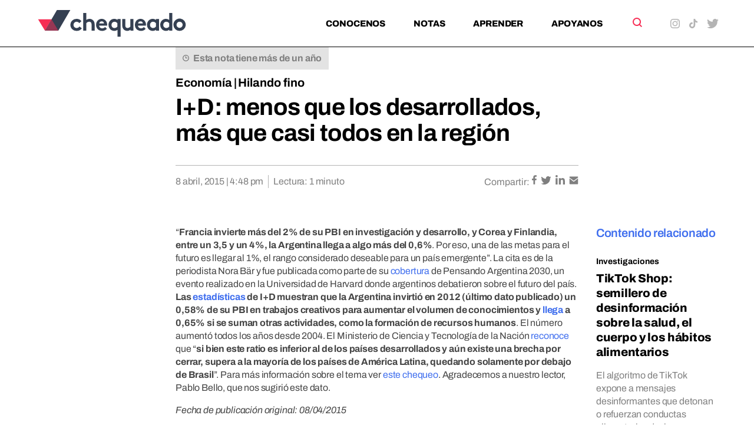

--- FILE ---
content_type: application/javascript; charset=utf-8
request_url: https://chequeado.com/wp-content/themes/chequeado/assets/js/script.min.js?ver=1.4.1
body_size: 55242
content:
!function i(o,r,s){function l(t,e){if(!r[t]){if(!o[t]){var n="function"==typeof require&&require;if(!e&&n)return n(t,!0);if(a)return a(t,!0);throw(e=new Error("Cannot find module '"+t+"'")).code="MODULE_NOT_FOUND",e}n=r[t]={exports:{}},o[t][0].call(n.exports,function(e){return l(o[t][1][e]||e)},n,n.exports,i,o,r,s)}return r[t].exports}for(var a="function"==typeof require&&require,e=0;e<s.length;e++)l(s[e]);return l}({1:[function(e,t,n){"use strict";Object.defineProperty(n,"__esModule",{value:!0}),n.default=void 0;var o=(e=e("jquery"))&&e.__esModule?e:{default:e};function r(e){return(r="function"==typeof Symbol&&"symbol"==typeof Symbol.iterator?function(e){return typeof e}:function(e){return e&&"function"==typeof Symbol&&e.constructor===Symbol&&e!==Symbol.prototype?"symbol":typeof e})(e)}function s(e,t){for(var n=0;n<t.length;n++){var i=t[n];i.enumerable=i.enumerable||!1,i.configurable=!0,"value"in i&&(i.writable=!0),Object.defineProperty(e,function(e){e=function(e,t){if("object"!==r(e)||null===e)return e;var n=e[Symbol.toPrimitive];if(void 0===n)return("string"===t?String:Number)(e);n=n.call(e,t||"default");if("object"!==r(n))return n;throw new TypeError("@@toPrimitive must return a primitive value.")}(e,"string");return"symbol"===r(e)?e:String(e)}(i.key),i)}}e=function(){function n(){var e=this;if(!(this instanceof n))throw new TypeError("Cannot call a class as a function");this.$window=(0,o.default)(window),this.$accordions=(0,o.default)(".js-accordion"),this.$accordionButtons=(0,o.default)(".js-accordion-button"),this.$contents=(0,o.default)(".js-accordion-content"),this.$window.on("load",function(){e.$contents.hide(),e.$accordionButtons.on("click",o.default.proxy(e.toggle,e))})}var e,t,i;return e=n,i=[{key:"booleanToggle",value:function(e){return!0===e||"true"===e?"false":"true"}}],(t=[{key:"toggle",value:function(e){var e=(0,o.default)(e.currentTarget),t=(e.find(".js-accordion-button-text"),e.closest(this.$accordions).find(this.$contents));e.attr("aria-expanded",n.booleanToggle(e.attr("aria-expanded"))).toggleClass("is-open"),t.attr("aria-hidden",n.booleanToggle(t.attr("aria-hidden"))).slideToggle(),e.hasClass("is-open")||e.blur()}}])&&s(e.prototype,t),i&&s(e,i),Object.defineProperty(e,"prototype",{writable:!1}),n}();n.default=e},{jquery:18}],2:[function(e,t,n){"use strict";Object.defineProperty(n,"__esModule",{value:!0}),n.default=void 0;var o=i(e("jquery")),r=i(e("perfect-scrollbar")),s=i(e("./utils/debounce"));function i(e){return e&&e.__esModule?e:{default:e}}function l(e){return(l="function"==typeof Symbol&&"symbol"==typeof Symbol.iterator?function(e){return typeof e}:function(e){return e&&"function"==typeof Symbol&&e.constructor===Symbol&&e!==Symbol.prototype?"symbol":typeof e})(e)}function a(e,t){for(var n=0;n<t.length;n++){var i=t[n];i.enumerable=i.enumerable||!1,i.configurable=!0,"value"in i&&(i.writable=!0),Object.defineProperty(e,function(e){e=function(e,t){if("object"!==l(e)||null===e)return e;var n=e[Symbol.toPrimitive];if(void 0===n)return("string"===t?String:Number)(e);n=n.call(e,t||"default");if("object"!==l(n))return n;throw new TypeError("@@toPrimitive must return a primitive value.")}(e,"string");return"symbol"===l(e)?e:String(e)}(i.key),i)}}e=function(){function n(e){var t=this;if(!(this instanceof n))throw new TypeError("Cannot call a class as a function");this.$wrapper=(0,o.default)(e),this.wrapperClass=e,this.speed=300,this.submitOnChange=!1,this.$form=this.$wrapper.find("".concat(this.wrapperClass,"__form")),this.$filters=this.$wrapper.find("".concat(this.wrapperClass,"__filter")),this.$filterHeadings=this.$wrapper.find("".concat(this.wrapperClass,"__filter-heading")),this.$filterLists=this.$wrapper.find("".concat(this.wrapperClass,"__list")),this.$checkboxes=this.$wrapper.find("".concat(this.wrapperClass,"__checkbox")),this.$reset=(0,o.default)("".concat(this.wrapperClass,"__clear")),this.$submit=this.$wrapper.find("".concat(this.wrapperClass,"__submit")),this.$mobileSearchToggle=(0,o.default)(".js-search-mobile-toggle"),this.$mobileSearchWrapper=(0,o.default)(".js-search-mobile-wrapper"),this.$mobileFiltersToggle=(0,o.default)(".js-filters-mobile-toggle"),this.$mobileFiltersWrapper=(0,o.default)(".js-filters-mobile-wrapper"),this.$mobileSorterToggle=(0,o.default)(".js-sorter-mobile-toggle"),this.$mobileSorterWrapper=(0,o.default)(".js-sorter-mobile-wrapper"),this.$activeFilters=(0,o.default)(".js-active-filter"),this.$checkboxes.on("click",o.default.proxy(this.checkboxChange,this)),this.$filterHeadings.on("click",o.default.proxy(this.headingClick,this)),this.$reset.on("click",o.default.proxy(this.resetClick,this)),this.$submit.on("click",o.default.proxy(this.submitClick,this)),(0,o.default)(document).on("click",o.default.proxy(this.documentClick,this)),(0,o.default)(".js-sorter__radio").on("change",o.default.proxy(this.submitClosestForm,this)),this.$mobileFiltersToggle.on("click",o.default.proxy(this.toggleMobileFilters,this)),this.$mobileSearchToggle.on("click",o.default.proxy(this.toggleMobileSearch,this)),this.$mobileSorterToggle.on("click",o.default.proxy(this.toggleMobileSorter,this)),this.$activeFilters.on("click",o.default.proxy(this.activeFilterClick,this)),(0,o.default)(document).keyup(function(e){27===e.keyCode&&t.closeFilters(t.$filters)}),this.scrollbars=[],this.addScrollbars(),this.addCountToHeadings(),this.checkAllForCheckedItems(),(0,o.default)(window).on("resize",o.default.proxy(this.closeAllFilters,this)),(0,o.default)(window).on("resize",(0,s.default)(function(){t.updateScrollbars()},300)),this.$relevanceScores=(0,o.default)(".js-relevance-score"),this.$relevanceScores.on("click",function(){t.$relevanceScores.hide()})}var e,t,i;return e=n,(t=[{key:"addScrollbars",value:function(){for(var e=0;e<this.$filterLists.length;e++)this.scrollbars.push(new r.default(this.$filterLists[e]))}},{key:"updateScrollbars",value:function(){this.scrollbars.forEach(function(e){return e.update()})}},{key:"checkAllForCheckedItems",value:function(){for(var e=0;e<this.$filters.length;e++){var t=(0,o.default)(this.$filters[e]);this.checkForCheckedItems(t)}}},{key:"checkForCheckedItems",value:function(e){e.find(":checked").length?e.addClass("is-active"):e.removeClass("is-active"),this.updateCountString(e)}},{key:"resetForm",value:function(e){e.find("".concat(this.wrapperClass,"__checkbox")).prop("checked",!1),e.find("".concat(this.wrapperClass,"__hidden-input")).val(""),this.checkAllForCheckedItems()}},{key:"checkboxChange",value:function(e){e=(0,o.default)(e.target).closest("".concat(this.wrapperClass,"__filter"));this.checkForCheckedItems(e),this.submitOnChange&&this.submitForm()}},{key:"headingClick",value:function(e){var t=this,e=(0,o.default)(e.target).closest("".concat(this.wrapperClass,"__filter"));this.closeFilters(this.$filters.not(e)),e.toggleClass("is-open").find("".concat(this.wrapperClass,"__list")).slideToggle(this.speed,function(){t.updateScrollbars()})}},{key:"documentClick",value:function(e){e=(0,o.default)(e.target);e.closest("".concat(this.wrapperClass,"__filter__list")).length||e.closest("".concat(this.wrapperClass,"__filter")).length||this.closeFilters(this.$filters)}},{key:"closeFilters",value:function(e){e.removeClass("is-open").find("".concat(this.wrapperClass,"__list")).slideUp(this.speed)}},{key:"closeAllFilters",value:function(){this.$filters.removeClass("is-open").find("".concat(this.wrapperClass,"__list")).slideUp(this.speed),this.$mobileFiltersWrapper.removeClass("is-open")}},{key:"resetClick",value:function(){this.resetForm(this.$form),this.$form.submit()}},{key:"submitClick",value:function(e){e=(0,o.default)(e.target).closest("".concat(this.wrapperClass,"__form"));this.backToFirstPage(),e.submit()}},{key:"submitForm",value:function(){this.backToFirstPage(),this.$form.submit()}},{key:"submitClosestForm",value:function(e){e=(0,o.default)(e.target);this.backToFirstPage(),e.closest("form").submit()}},{key:"backToFirstPage",value:function(){this.$form.find('input[name="current-page"]').remove(),this.$form.find('input[name="hidden-current-page"]').remove(),this.$form.append('<input type="hidden" name="hidden-current-page" value="1" />')}},{key:"toggleMobileFilters",value:function(){this.$mobileFiltersToggle.toggleClass("is-open"),this.$mobileFiltersWrapper.slideToggle("300")}},{key:"toggleMobileSearch",value:function(){this.$mobileSearchToggle.toggleClass("is-open"),this.$mobileSearchWrapper.slideToggle("300")}},{key:"toggleMobileSorter",value:function(){this.$mobileSorterToggle.toggleClass("is-open"),this.$mobileSorterWrapper.slideToggle("300")}},{key:"activeFilterClick",value:function(e){e.preventDefault();e=(0,o.default)(e.target),e.closest(this.$activeFilters).data("name"),e=e.closest(this.$activeFilters).data("value"),e=(0,o.default)('.js-filters__hidden-input[value="'.concat(e,'"]'));e.length?(e.remove(),this.backToFirstPage(),this.$form.submit()):this.submitOnChange=!0}},{key:"addCountToHeadings",value:function(){this.$filterHeadings.find(":first-child").before('<span class="c-filters__count js-filters__count"></span>')}},{key:"updateCountString",value:function(e){var t="";e.find(":checked").length&&(t=" (".concat(e.find(":checked").length,")")),e.find("".concat(this.wrapperClass,"__count")).text(t)}}])&&a(e.prototype,t),i&&a(e,i),Object.defineProperty(e,"prototype",{writable:!1}),n}();n.default=e},{"./utils/debounce":14,jquery:18,"perfect-scrollbar":20}],3:[function(e,t,n){"use strict";Object.defineProperty(n,"__esModule",{value:!0}),n.default=void 0;var o=i(e("jquery")),r=i(e("./utils/debounce"));function i(e){return e&&e.__esModule?e:{default:e}}function s(e){return(s="function"==typeof Symbol&&"symbol"==typeof Symbol.iterator?function(e){return typeof e}:function(e){return e&&"function"==typeof Symbol&&e.constructor===Symbol&&e!==Symbol.prototype?"symbol":typeof e})(e)}function l(e,t){for(var n=0;n<t.length;n++){var i=t[n];i.enumerable=i.enumerable||!1,i.configurable=!0,"value"in i&&(i.writable=!0),Object.defineProperty(e,function(e){e=function(e,t){if("object"!==s(e)||null===e)return e;var n=e[Symbol.toPrimitive];if(void 0===n)return("string"===t?String:Number)(e);n=n.call(e,t||"default");if("object"!==s(n))return n;throw new TypeError("@@toPrimitive must return a primitive value.")}(e,"string");return"symbol"===s(e)?e:String(e)}(i.key),i)}}e=function(){function n(e){var t=this;if(!(this instanceof n))throw new TypeError("Cannot call a class as a function");this.$document=(0,o.default)(document),this.$window=(0,o.default)(window),this.speed=200,this.mobileBreakpoint=1023,this.$header=(0,o.default)(".js-header"),this.$headerWrapper=(0,o.default)(".js-header-wrapper"),this.$searchForm=(0,o.default)(".js-search-form"),this.$searchField=(0,o.default)(".js-search-field"),this.$searchOpenButton=(0,o.default)(".js-search-open"),this.$searchCloseButton=(0,o.default)(".js-search-close"),this.$burgerButton=(0,o.default)(".js-burger-button"),this.$burgerContent=(0,o.default)(".js-burger-content"),this.$subMenus=(0,o.default)(".js-sub-menu"),this.$chevrons=(0,o.default)(".js-menu-chevron"),this.$searchOpenButton.on("click",o.default.proxy(this.openSearch,this)),this.$searchCloseButton.on("click",o.default.proxy(this.closeSearch,this)),this.$document.on("click",o.default.proxy(this.documentClick,this)),this.$document.keyup(function(e){27===e.keyCode&&t.closeSearch()}),this.$burgerButton.on("click",o.default.proxy(this.burgerToggle,this)),this.$chevrons.on("click",o.default.proxy(this.toggleMenu,this)),this.$window.on("resize",(0,r.default)(function(){t.$window.width()>t.mobileBreakpoint&&t.resetEverything()},300)).on("load",function(){t.$window.width(),t.mobileBreakpoint})}var e,t,i;return e=n,(t=[{key:"addScrollbars",value:function(){this.scrollbars.push(new Ps(this.$burgerContent[0]))}},{key:"destroyScrollbars",value:function(){this.scrollbars.forEach(function(e){return e.destroy()})}},{key:"updateScrollbars",value:function(){this.scrollbars.forEach(function(e){return e.update()})}},{key:"documentClick",value:function(e){e=(0,o.default)(e.target);e.closest(this.$searchForm).length||e.closest(this.$searchOpenButton).length||this.closeSearch()}},{key:"closeSearch",value:function(e){void 0!==e&&e.preventDefault()}},{key:"openSearch",value:function(){this.$searchForm.toggleClass("is-open")}},{key:"toggleMenu",value:function(e){e=(0,o.default)(e.currentTarget);e.toggleClass("is-open"),e.parent().next().slideToggle(this.speed,function(){})}},{key:"burgerToggle",value:function(){this.$header.toggleClass("is-open"),this.$headerWrapper.toggleClass("is-open"),this.$burgerButton.toggleClass("is-open"),this.$searchForm.toggleClass("is-open"),this.$burgerContent.slideToggle(this.speed,function(){}),(0,o.default)("body").toggleClass("is-scroll-locked")}},{key:"resetEverything",value:function(){this.closeSearch(),this.$burgerButton.removeClass("is-open"),this.$burgerContent.removeAttr("style"),this.$subMenus.removeAttr("style"),(0,o.default)("body").removeClass("is-scroll-locked")}}])&&l(e.prototype,t),i&&l(e,i),Object.defineProperty(e,"prototype",{writable:!1}),n}();n.default=e},{"./utils/debounce":14,jquery:18}],4:[function(e,t,n){"use strict";Object.defineProperty(n,"__esModule",{value:!0}),n.default=void 0;var u=(e=e("jquery"))&&e.__esModule?e:{default:e};function o(e){return(o="function"==typeof Symbol&&"symbol"==typeof Symbol.iterator?function(e){return typeof e}:function(e){return e&&"function"==typeof Symbol&&e.constructor===Symbol&&e!==Symbol.prototype?"symbol":typeof e})(e)}function i(e,t){for(var n=0;n<t.length;n++){var i=t[n];i.enumerable=i.enumerable||!1,i.configurable=!0,"value"in i&&(i.writable=!0),Object.defineProperty(e,function(e){e=function(e,t){if("object"!==o(e)||null===e)return e;var n=e[Symbol.toPrimitive];if(void 0===n)return("string"===t?String:Number)(e);n=n.call(e,t||"default");if("object"!==o(n))return n;throw new TypeError("@@toPrimitive must return a primitive value.")}(e,"string");return"symbol"===o(e)?e:String(e)}(i.key),i)}}e=function(){function c(e){if(!(this instanceof c))throw new TypeError("Cannot call a class as a function");this.$container=(0,u.default)(".js-highlight-to-tweet"),this.themeVariables=e,this.monitorMouseUp(),this.monitorMouseDown(),c.monitorSelectionChange()}var e,t,n;return e=c,n=[{key:"pushToDataLayer",value:function(e){"undefined"!=typeof dataLayer&&dataLayer.push({event:"textSelected",selectedText:e,selectedLength:e.length})}},{key:"monitorSelectionChange",value:function(){(0,u.default)(document).on("selectionchange",function(){c.getSelection().length||(0,u.default)(".js-highlight-to-tweet-popup").remove()})}},{key:"getSelection",value:function(){var e="";return window.getSelection?e=window.getSelection():document.selection&&(e=document.selection.createRange()),e=e.toString()}}],(t=[{key:"monitorMouseUp",value:function(){var a=this;this.$container.on("mouseup",function(e){var t,n,i="",o="",r="",s=e.pageY,l=e.pageX,e=e.target.tagName.toLowerCase();(0,u.default)(".tweet-text").length||["input","label","textarea","img","svg"].includes(e)||(o=i=c.getSelection()).length&&(n=140-(e=window.location.href).length-3,c.pushToDataLayer(o),5<n&&i.length>n&&(i="".concat(i.substring(0,n),"...")),i="'".concat(i,"'"),o="'".concat(o,"...'"),n=encodeURIComponent(i),i=encodeURIComponent(e),e=encodeURIComponent("".concat(o)),o=encodeURIComponent("Coalition for Urban Transitions"),t="https://twitter.com/intent/tweet?text=".concat(n,"&url=").concat(i),o="https://www.linkedin.com/shareArticle?mini=true&text=".concat(n,"&url=").concat(i,"&source=").concat(o),n="mailto:?subject=".concat(n,"&body=").concat(e).concat(i),r='\n                    <div class="c-highlight-to-tweet js-highlight-to-tweet-popup" style="top:'.concat(s-60,"px; left:").concat(l-20,'px;">\n                        <a class="c-highlight-to-tweet__twitter-btn js-social-share js-highlight-share" target="_blank" href="').concat(t,'" title="Share the selected text on Twitter">                  \n                            <svg class="o-svg o-svg--twitter">\n                              <use class="o-svg__use " xlink:href="').concat(a.themeVariables.templateUrl,'/assets/img/symbol/svg/sprite.symbol.svg#twitter"/>\n                            </svg>\n                        </a>\n                        \n                        <a class="c-highlight-to-tweet__linkedin-btn js-social-share js-highlight-share" target="_blank" href="').concat(o,'" title="Share the selected text on LinkedIn">                  \n                            <svg class="o-svg o-svg--linkedin">\n                              <use class="o-svg__use " xlink:href="').concat(a.themeVariables.templateUrl,'/assets/img/symbol/svg/sprite.symbol.svg#linkedin"/>\n                            </svg>\n                        </a>\n                        \n                        <a class="c-highlight-to-tweet__email-btn js-social-share js-highlight-share" target="_blank" href="').concat(n,'" title="Share the selected text via email">\n                            <svg class="o-svg o-svg--email">\n                              <use class="o-svg__use " xlink:href="').concat(a.themeVariables.templateUrl,'/assets/img/symbol/svg/sprite.symbol.svg#email"/>\n                            </svg>\n                        </a>\n                    </div>'),(0,u.default)("body").append(r))})}},{key:"monitorMouseDown",value:function(){this.$container.on("mousedown",function(e){(0,u.default)(e.target).parents(".js-highlight-to-tweet-popup").length||(0,u.default)(".js-highlight-to-tweet-popup").remove()})}}])&&i(e.prototype,t),n&&i(e,n),Object.defineProperty(e,"prototype",{writable:!1}),c}();n.default=e},{jquery:18}],5:[function(e,t,n){"use strict";Object.defineProperty(n,"__esModule",{value:!0}),n.default=void 0;var o=(e=e("jquery"))&&e.__esModule?e:{default:e};function r(e){return(r="function"==typeof Symbol&&"symbol"==typeof Symbol.iterator?function(e){return typeof e}:function(e){return e&&"function"==typeof Symbol&&e.constructor===Symbol&&e!==Symbol.prototype?"symbol":typeof e})(e)}function s(e,t){for(var n=0;n<t.length;n++){var i=t[n];i.enumerable=i.enumerable||!1,i.configurable=!0,"value"in i&&(i.writable=!0),Object.defineProperty(e,function(e){e=function(e,t){if("object"!==r(e)||null===e)return e;var n=e[Symbol.toPrimitive];if(void 0===n)return("string"===t?String:Number)(e);n=n.call(e,t||"default");if("object"!==r(n))return n;throw new TypeError("@@toPrimitive must return a primitive value.")}(e,"string");return"symbol"===r(e)?e:String(e)}(i.key),i)}}e=function(){function e(){if(!(this instanceof e))throw new TypeError("Cannot call a class as a function");this.$trigger=(0,o.default)(".js-logo-show"),this.$trigger.on("click",o.default.proxy(this.showLogos,this))}var t,n,i;return t=e,(n=[{key:"showLogos",value:function(){var e=(0,o.default)(".c-logo-card").length,t=(0,o.default)(".c-logo-card--show").length,e=Math.ceil((e-t)/4),t=(0,o.default)(".c-logo-card--show").last();1===e?((0,o.default)(t).nextAll(":lt(4)").addClass("c-logo-card--show"),(0,o.default)(".js-logo-show").hide()):(0,o.default)(t).nextAll(":lt(4)").addClass("c-logo-card--show")}}])&&s(t.prototype,n),i&&s(t,i),Object.defineProperty(t,"prototype",{writable:!1}),e}();n.default=e},{jquery:18}],6:[function(e,t,n){"use strict";function o(e){return(o="function"==typeof Symbol&&"symbol"==typeof Symbol.iterator?function(e){return typeof e}:function(e){return e&&"function"==typeof Symbol&&e.constructor===Symbol&&e!==Symbol.prototype?"symbol":typeof e})(e)}Object.defineProperty(n,"__esModule",{value:!0}),n.default=void 0;var i=s(e("jquery")),r=s(e("fitvids"));function s(e){return e&&e.__esModule?e:{default:e}}function l(e,t){for(var n=0;n<t.length;n++){var i=t[n];i.enumerable=i.enumerable||!1,i.configurable=!0,"value"in i&&(i.writable=!0),Object.defineProperty(e,function(e){e=function(e,t){if("object"!==o(e)||null===e)return e;var n=e[Symbol.toPrimitive];if(void 0===n)return("string"===t?String:Number)(e);n=n.call(e,t||"default");if("object"!==o(n))return n;throw new TypeError("@@toPrimitive must return a primitive value.")}(e,"string");return"symbol"===o(e)?e:String(e)}(i.key),i)}}function a(e,t,n){return t&&l(e.prototype,t),n&&l(e,n),Object.defineProperty(e,"prototype",{writable:!1}),e}n.default=a(function e(){if(!(this instanceof e))throw new TypeError("Cannot call a class as a function");this.$document=(0,i.default)(document),(0,r.default)(".js-content-from-editor")})},{fitvids:17,jquery:18}],7:[function(e,t,n){"use strict";Object.defineProperty(n,"__esModule",{value:!0}),n.default=void 0;var o=i(e("jquery")),r=i(e("popup-simple"));function i(e){return e&&e.__esModule?e:{default:e}}function s(e){return(s="function"==typeof Symbol&&"symbol"==typeof Symbol.iterator?function(e){return typeof e}:function(e){return e&&"function"==typeof Symbol&&e.constructor===Symbol&&e!==Symbol.prototype?"symbol":typeof e})(e)}function l(e,t){for(var n=0;n<t.length;n++){var i=t[n];i.enumerable=i.enumerable||!1,i.configurable=!0,"value"in i&&(i.writable=!0),Object.defineProperty(e,function(e){e=function(e,t){if("object"!==s(e)||null===e)return e;var n=e[Symbol.toPrimitive];if(void 0===n)return("string"===t?String:Number)(e);n=n.call(e,t||"default");if("object"!==s(n))return n;throw new TypeError("@@toPrimitive must return a primitive value.")}(e,"string");return"symbol"===s(e)?e:String(e)}(i.key),i)}}e=function(){function e(){if(!(this instanceof e))throw new TypeError("Cannot call a class as a function");this.$trigger=(0,o.default)(".js-popup-open"),this.$trigger.on("click",o.default.proxy(this.openPop,this))}var t,n,i;return t=e,(n=[{key:"openPop",value:function(){(new r.default).init()}}])&&l(t.prototype,n),i&&l(t,i),Object.defineProperty(t,"prototype",{writable:!1}),e}();n.default=e},{jquery:18,"popup-simple":21}],8:[function(e,t,n){"use strict";function o(e){return(o="function"==typeof Symbol&&"symbol"==typeof Symbol.iterator?function(e){return typeof e}:function(e){return e&&"function"==typeof Symbol&&e.constructor===Symbol&&e!==Symbol.prototype?"symbol":typeof e})(e)}Object.defineProperty(n,"__esModule",{value:!0}),n.default=void 0;var i=(e=e("jquery"))&&e.__esModule?e:{default:e};function r(e,t){for(var n=0;n<t.length;n++){var i=t[n];i.enumerable=i.enumerable||!1,i.configurable=!0,"value"in i&&(i.writable=!0),Object.defineProperty(e,function(e){e=function(e,t){if("object"!==o(e)||null===e)return e;var n=e[Symbol.toPrimitive];if(void 0===n)return("string"===t?String:Number)(e);n=n.call(e,t||"default");if("object"!==o(n))return n;throw new TypeError("@@toPrimitive must return a primitive value.")}(e,"string");return"symbol"===o(e)?e:String(e)}(i.key),i)}}function s(e,t,n){return t&&r(e.prototype,t),n&&r(e,n),Object.defineProperty(e,"prototype",{writable:!1}),e}n.default=s(function e(){if(!(this instanceof e))throw new TypeError("Cannot call a class as a function");this.$document=(0,i.default)(document),this.$window=(0,i.default)(window),document.querySelector(".c-nota__content-from-editor.js-content-from-editor")&&this.$window.on("load",function(){var e=document.querySelector(".js-content-from-editor").innerText.trim().split(/\s+/).length,e=Math.ceil(e/225);document.querySelector(".js-time").innerText=1==e?"Lectura: "+e+" minuto":"Lectura: "+e+" minutos"})})},{jquery:18}],9:[function(e,t,n){"use strict";function o(e){return(o="function"==typeof Symbol&&"symbol"==typeof Symbol.iterator?function(e){return typeof e}:function(e){return e&&"function"==typeof Symbol&&e.constructor===Symbol&&e!==Symbol.prototype?"symbol":typeof e})(e)}Object.defineProperty(n,"__esModule",{value:!0}),n.default=void 0;var i,r=(i=e("jquery"))&&i.__esModule?i:{default:i};function s(e,t){for(var n=0;n<t.length;n++){var i=t[n];i.enumerable=i.enumerable||!1,i.configurable=!0,"value"in i&&(i.writable=!0),Object.defineProperty(e,function(e){e=function(e,t){if("object"!==o(e)||null===e)return e;var n=e[Symbol.toPrimitive];if(void 0===n)return("string"===t?String:Number)(e);n=n.call(e,t||"default");if("object"!==o(n))return n;throw new TypeError("@@toPrimitive must return a primitive value.")}(e,"string");return"symbol"===o(e)?e:String(e)}(i.key),i)}}function l(e,t,n){return t&&s(e.prototype,t),n&&s(e,n),Object.defineProperty(e,"prototype",{writable:!1}),e}e("slick-carousel"),n.default=l(function e(){if(!(this instanceof e))throw new TypeError("Cannot call a class as a function");this.$window=(0,r.default)(window),(0,r.default)(".js-carousel").each(function(){(0,r.default)(this).slick({dots:!1,arrows:!0,infinite:!1,slidesToShow:2,slidesToScroll:1,variableWidth:!0,prevArrow:(0,r.default)(this).parent().find(".c-cinco-pasos__nav-left"),nextArrow:(0,r.default)(this).parent().find(".c-cinco-pasos__nav-right"),responsive:[{breakpoint:991,settings:{slidesToShow:1}},{breakpoint:768,settings:{slidesToShow:2}},{breakpoint:640,settings:{slidesToShow:1}}]})})})},{jquery:18,"slick-carousel":22}],10:[function(e,t,n){"use strict";function o(e){return(o="function"==typeof Symbol&&"symbol"==typeof Symbol.iterator?function(e){return typeof e}:function(e){return e&&"function"==typeof Symbol&&e.constructor===Symbol&&e!==Symbol.prototype?"symbol":typeof e})(e)}Object.defineProperty(n,"__esModule",{value:!0}),n.default=void 0;var i,r=(i=e("jquery"))&&i.__esModule?i:{default:i};function s(e,t){for(var n=0;n<t.length;n++){var i=t[n];i.enumerable=i.enumerable||!1,i.configurable=!0,"value"in i&&(i.writable=!0),Object.defineProperty(e,function(e){e=function(e,t){if("object"!==o(e)||null===e)return e;var n=e[Symbol.toPrimitive];if(void 0===n)return("string"===t?String:Number)(e);n=n.call(e,t||"default");if("object"!==o(n))return n;throw new TypeError("@@toPrimitive must return a primitive value.")}(e,"string");return"symbol"===o(e)?e:String(e)}(i.key),i)}}function l(e,t,n){return t&&s(e.prototype,t),n&&s(e,n),Object.defineProperty(e,"prototype",{writable:!1}),e}e("slick-carousel"),n.default=l(function e(){if(!(this instanceof e))throw new TypeError("Cannot call a class as a function");this.$window=(0,r.default)(window);var i=(0,r.default)(".js-historia > div").length-1;(0,r.default)(".js-historia").slick({dots:!0,arrows:!0,infinite:!1,centerMode:!0,autoplay:!0,autoplaySpeed:6e3,slidesToShow:1,slidesToScroll:1,variableWidth:!0,prevArrow:(0,r.default)(".c-historia__nav-left"),nextArrow:(0,r.default)(".c-historia__nav-right"),appendDots:(0,r.default)(".c-historia__dots")}),(0,r.default)(".js-historia").on("afterChange",function(e,t,n){i===n&&(0,r.default)(".js-historia").slick("slickPause")})})},{jquery:18,"slick-carousel":22}],11:[function(e,t,n){"use strict";function o(e){return(o="function"==typeof Symbol&&"symbol"==typeof Symbol.iterator?function(e){return typeof e}:function(e){return e&&"function"==typeof Symbol&&e.constructor===Symbol&&e!==Symbol.prototype?"symbol":typeof e})(e)}Object.defineProperty(n,"__esModule",{value:!0}),n.default=void 0;var i,r=(i=e("jquery"))&&i.__esModule?i:{default:i};function s(e,t){for(var n=0;n<t.length;n++){var i=t[n];i.enumerable=i.enumerable||!1,i.configurable=!0,"value"in i&&(i.writable=!0),Object.defineProperty(e,function(e){e=function(e,t){if("object"!==o(e)||null===e)return e;var n=e[Symbol.toPrimitive];if(void 0===n)return("string"===t?String:Number)(e);n=n.call(e,t||"default");if("object"!==o(n))return n;throw new TypeError("@@toPrimitive must return a primitive value.")}(e,"string");return"symbol"===o(e)?e:String(e)}(i.key),i)}}function l(e,t,n){return t&&s(e.prototype,t),n&&s(e,n),Object.defineProperty(e,"prototype",{writable:!1}),e}e("slick-carousel"),n.default=l(function e(){if(!(this instanceof e))throw new TypeError("Cannot call a class as a function");this.$window=(0,r.default)(window),document.querySelector(".single-nota")?(0,r.default)(".js-historias").slick({dots:!1,arrows:!0,infinite:!1,slidesToShow:4,slidesToScroll:1,variableWidth:!0,prevArrow:(0,r.default)(".c-historias__nav-left"),nextArrow:(0,r.default)(".c-historias__nav-right"),responsive:[{breakpoint:1230,settings:{slidesToShow:3}},{breakpoint:940,settings:{slidesToShow:2}},{breakpoint:768,settings:{slidesToShow:2}},{breakpoint:640,settings:{slidesToShow:1}}]}):(0,r.default)(".js-historias").slick({dots:!1,arrows:!0,infinite:!1,slidesToShow:6,slidesToScroll:1,variableWidth:!0,prevArrow:(0,r.default)(".c-historias__nav-left"),nextArrow:(0,r.default)(".c-historias__nav-right"),responsive:[{breakpoint:1200,settings:{slidesToShow:5}},{breakpoint:991,settings:{slidesToShow:4}},{breakpoint:768,settings:{slidesToShow:2}},{breakpoint:640,settings:{slidesToShow:1}}]})})},{jquery:18,"slick-carousel":22}],12:[function(e,t,n){"use strict";Object.defineProperty(n,"__esModule",{value:!0}),n.default=void 0;var o=i(e("jquery")),r=i(e("./utils/window-popup"));function i(e){return e&&e.__esModule?e:{default:e}}function s(e){return(s="function"==typeof Symbol&&"symbol"==typeof Symbol.iterator?function(e){return typeof e}:function(e){return e&&"function"==typeof Symbol&&e.constructor===Symbol&&e!==Symbol.prototype?"symbol":typeof e})(e)}function l(e,t){for(var n=0;n<t.length;n++){var i=t[n];i.enumerable=i.enumerable||!1,i.configurable=!0,"value"in i&&(i.writable=!0),Object.defineProperty(e,function(e){e=function(e,t){if("object"!==s(e)||null===e)return e;var n=e[Symbol.toPrimitive];if(void 0===n)return("string"===t?String:Number)(e);n=n.call(e,t||"default");if("object"!==s(n))return n;throw new TypeError("@@toPrimitive must return a primitive value.")}(e,"string");return"symbol"===s(e)?e:String(e)}(i.key),i)}}e=function(){function n(e,t){if(!(this instanceof n))throw new TypeError("Cannot call a class as a function");this.socialLinksSelector=e,this.$webshareButton=(0,o.default)(t),navigator.share?this.$webshareButton.on("click",o.default.proxy(this.webShare,this)):0<this.socialLinksSelector.length&&(0,o.default)("body").on("click",this.socialLinksSelector,function(e){e.preventDefault(),(0,r.default)((0,o.default)(this).attr("href"),500,300)})}var e,t,i;return e=n,(t=[{key:"webShare",value:function(e){e=(0,o.default)(e.currentTarget);navigator.share({title:e.data("share-title"),url:e.data("share-url")}).catch(console.error)}}])&&l(e.prototype,t),i&&l(e,i),Object.defineProperty(e,"prototype",{writable:!1}),n}();n.default=e},{"./utils/window-popup":15,jquery:18}],13:[function(e,t,n){"use strict";Object.defineProperty(n,"__esModule",{value:!0}),n.default=void 0;var o=(e=e("jquery"))&&e.__esModule?e:{default:e};function r(e){return(r="function"==typeof Symbol&&"symbol"==typeof Symbol.iterator?function(e){return typeof e}:function(e){return e&&"function"==typeof Symbol&&e.constructor===Symbol&&e!==Symbol.prototype?"symbol":typeof e})(e)}function s(e,t){for(var n=0;n<t.length;n++){var i=t[n];i.enumerable=i.enumerable||!1,i.configurable=!0,"value"in i&&(i.writable=!0),Object.defineProperty(e,function(e){e=function(e,t){if("object"!==r(e)||null===e)return e;var n=e[Symbol.toPrimitive];if(void 0===n)return("string"===t?String:Number)(e);n=n.call(e,t||"default");if("object"!==r(n))return n;throw new TypeError("@@toPrimitive must return a primitive value.")}(e,"string");return"symbol"===r(e)?e:String(e)}(i.key),i)}}e=function(){function t(){var n=this;if(!(this instanceof t))throw new TypeError("Cannot call a class as a function");this.$document=(0,o.default)(document),this.$window=(0,o.default)(window),this.$window_size=(0,o.default)(window).width(),this.mobileBreakpoint=1024,this.$button=(0,o.default)(".js-toc-button"),this.$content=(0,o.default)(".js-toc-content"),this.$contentToAdd=(0,o.default)(".js-toc"),this.$window.on("load",function(){if(document.querySelector(".js-indice"))for(var e=0;e<n.$content.length;e++){var t=n.$content[e].querySelectorAll("h2, .js-indice-title,.js-toc-title");n.makeTableContent(t,e)}}),this.$button.on("click",o.default.proxy(this.openContent,this));var e=document.querySelector(".c-footer");new IntersectionObserver(function(e){var t=window.innerWidth,n=(0,o.default)(".js-indice");e.map(function(e){e.isIntersecting?1024<t&&n.addClass("c-toc--position"):n.removeClass("c-toc--position")})},{rootMargin:"0px",threshold:.5}).observe(e)}var e,n,i;return e=t,(n=[{key:"makeTableContent",value:function(l,e){var a=this.$contentToAdd,c=this.$window.width(),u=this.mobileBreakpoint,d=(0,o.default)(".js-toc-button"),p=(0,o.default)(".js-toc");l.forEach(function(e,t,n){var i=document.createElement("div"),o=document.createElement("a"),r=l[t].innerText,s=r.replace(/\s+/g,"-").toLowerCase();i.className="c-toc__item",i.append(o),o.append(r),o.setAttribute("href","#"+s),a.append(i),l[t].setAttribute("id",s),o.addEventListener("click",function(){c<u&&(d.toggleClass("is-open"),p.toggleClass("is-open"))})})}},{key:"openContent",value:function(){this.$button.toggleClass("is-open"),this.$contentToAdd.toggleClass("is-open")}}])&&s(e.prototype,n),i&&s(e,i),Object.defineProperty(e,"prototype",{writable:!1}),t}();n.default=e},{jquery:18}],14:[function(e,t,n){"use strict";Object.defineProperty(n,"__esModule",{value:!0}),n.default=function(o){var r,s=1<arguments.length&&void 0!==arguments[1]?arguments[1]:0;return function(){for(var e=arguments.length,t=new Array(e),n=0;n<e;n++)t[n]=arguments[n];var i=this;clearTimeout(r),r=setTimeout(function(){return o.apply(i,t)},s)}}},{}],15:[function(e,t,n){"use strict";Object.defineProperty(n,"__esModule",{value:!0}),n.default=function(e,t,n){var i=screen.width/2-t/2,o=screen.height/2-n/2;window.open(e,"","menubar=no,toolbar=no,resizable=yes,scrollbars=yes,width=".concat(t,",height=").concat(n,",top=").concat(o,",left=").concat(i))}},{}],16:[function(e,t,n){"use strict";var i=y(e("jquery")),o=y(e("svg4everybody")),r=y(e("object-fit-images")),s=y(e("./modules/accordion")),l=y(e("./modules/header")),a=y(e("./modules/filters")),c=y(e("./modules/highlight-to-tweet")),u=y(e("./modules/social-sharing")),d=y(e("./modules/toc")),p=y(e("./modules/media")),f=y(e("./modules/modal")),h=y(e("./modules/logo")),g=y(e("./modules/slick-carousel")),v=y(e("./modules/slick-historia")),m=y(e("./modules/slick-historias")),e=y(e("./modules/reading-time"));function y(e){return e&&e.__esModule?e:{default:e}}i.default,new l.default,new s.default,new a.default(".js-filters"),new c.default(themeVariables),new u.default(".js-social-share",".js-webshare"),new d.default,new o.default,new p.default,new f.default,new h.default,new g.default,new v.default,new m.default,new e.default,(0,r.default)()},{"./modules/accordion":1,"./modules/filters":2,"./modules/header":3,"./modules/highlight-to-tweet":4,"./modules/logo":5,"./modules/media":6,"./modules/modal":7,"./modules/reading-time":8,"./modules/slick-carousel":9,"./modules/slick-historia":10,"./modules/slick-historias":11,"./modules/social-sharing":12,"./modules/toc":13,jquery:18,"object-fit-images":19,svg4everybody:23}],17:[function(e,t,n){var r=['iframe[src*="player.vimeo.com"]','iframe[src*="youtube.com"]','iframe[src*="youtube-nocookie.com"]','iframe[src*="kickstarter.com"][src*="video.html"]',"object"];function s(e,t){return"string"==typeof e&&(t=e,e=document),Array.prototype.slice.call(e.querySelectorAll(t))}function l(e){var t;return"string"==typeof e?e.split(",").map(i).filter(a):"[object Array]"===Object.prototype.toString.call(e)?(t=e.map(l).filter(a),[].concat.apply([],t)):e||[]}function a(e){return 0<e.length}function i(e){return e.replace(/^\s+|\s+$/g,"")}t.exports=function(e,t){t=t||{},o=e=e||"body","[object Object]"===Object.prototype.toString.call(o)&&(t=e,e="body"),t.ignore=t.ignore||"",t.players=t.players||"";var i,n,o=s(e);a(o)&&(document.getElementById("fit-vids-style")||(document.head||document.getElementsByTagName("head")[0]).appendChild(((e=document.createElement("div")).innerHTML='<p>x</p><style id="fit-vids-style">.fluid-width-video-wrapper{width:100%;position:relative;padding:0;}.fluid-width-video-wrapper iframe,.fluid-width-video-wrapper object,.fluid-width-video-wrapper embed {position:absolute;top:0;left:0;width:100%;height:100%;}</style>',e.childNodes[1])),e=l(t.players),t=l(t.ignore),i=0<t.length?t.join():null,a(n=r.concat(e).join()))&&o.forEach(function(e){s(e,n).forEach(function(e){var t,n;i&&e.matches(i)||/fluid-width-video-wrapper/.test((e=e).parentNode.className)||(n=parseInt(e.getAttribute("width"),10),t=parseInt(e.getAttribute("height"),10),n=isNaN(n)?e.clientWidth:n,t=(isNaN(t)?e.clientHeight:t)/n,e.removeAttribute("width"),e.removeAttribute("height"),n=document.createElement("div"),e.parentNode.insertBefore(n,e),n.className="fluid-width-video-wrapper",n.style.paddingTop=100*t+"%",n.appendChild(e))})})}},{}],18:[function(e,n,t){!function(e,t){"use strict";"object"==typeof n&&"object"==typeof n.exports?n.exports=e.document?t(e,!0):function(e){if(e.document)return t(e);throw new Error("jQuery requires a window with a document")}:t(e)}("undefined"!=typeof window?window:this,function(k,_){"use strict";function y(e){return"function"==typeof e&&"number"!=typeof e.nodeType&&"function"!=typeof e.item}function N(e){return null!=e&&e===e.window}var t=[],W=Object.getPrototypeOf,l=t.slice,q=t.flat?function(e){return t.flat.call(e)}:function(e){return t.concat.apply([],e)},R=t.push,b=t.indexOf,I={},X=I.toString,Y=I.hasOwnProperty,F=Y.toString,z=F.call(Object),g={},S=k.document,B={type:!0,src:!0,nonce:!0,noModule:!0};function U(e,t,n){var i,o,r=(n=n||S).createElement("script");if(r.text=e,t)for(i in B)(o=t[i]||t.getAttribute&&t.getAttribute(i))&&r.setAttribute(i,o);n.head.appendChild(r).parentNode.removeChild(r)}function V(e){return null==e?e+"":"object"==typeof e||"function"==typeof e?I[X.call(e)]||"object":typeof e}var K=/HTML$/i,T=function(e,t){return new T.fn.init(e,t)};function G(e){var t=!!e&&"length"in e&&e.length,n=V(e);return!y(e)&&!N(e)&&("array"===n||0===t||"number"==typeof t&&0<t&&t-1 in e)}function w(e,t){return e.nodeName&&e.nodeName.toLowerCase()===t.toLowerCase()}T.fn=T.prototype={jquery:"3.7.0",constructor:T,length:0,toArray:function(){return l.call(this)},get:function(e){return null==e?l.call(this):e<0?this[e+this.length]:this[e]},pushStack:function(e){e=T.merge(this.constructor(),e);return e.prevObject=this,e},each:function(e){return T.each(this,e)},map:function(n){return this.pushStack(T.map(this,function(e,t){return n.call(e,t,e)}))},slice:function(){return this.pushStack(l.apply(this,arguments))},first:function(){return this.eq(0)},last:function(){return this.eq(-1)},even:function(){return this.pushStack(T.grep(this,function(e,t){return(t+1)%2}))},odd:function(){return this.pushStack(T.grep(this,function(e,t){return t%2}))},eq:function(e){var t=this.length,e=+e+(e<0?t:0);return this.pushStack(0<=e&&e<t?[this[e]]:[])},end:function(){return this.prevObject||this.constructor()},push:R,sort:t.sort,splice:t.splice},T.extend=T.fn.extend=function(){var e,t,n,i,o,r=arguments[0]||{},s=1,l=arguments.length,a=!1;for("boolean"==typeof r&&(a=r,r=arguments[s]||{},s++),"object"==typeof r||y(r)||(r={}),s===l&&(r=this,s--);s<l;s++)if(null!=(e=arguments[s]))for(t in e)n=e[t],"__proto__"!==t&&r!==n&&(a&&n&&(T.isPlainObject(n)||(i=Array.isArray(n)))?(o=r[t],o=i&&!Array.isArray(o)?[]:i||T.isPlainObject(o)?o:{},i=!1,r[t]=T.extend(a,o,n)):void 0!==n&&(r[t]=n));return r},T.extend({expando:"jQuery"+("3.7.0"+Math.random()).replace(/\D/g,""),isReady:!0,error:function(e){throw new Error(e)},noop:function(){},isPlainObject:function(e){return!(!e||"[object Object]"!==X.call(e)||(e=W(e))&&("function"!=typeof(e=Y.call(e,"constructor")&&e.constructor)||F.call(e)!==z))},isEmptyObject:function(e){for(var t in e)return!1;return!0},globalEval:function(e,t,n){U(e,{nonce:t&&t.nonce},n)},each:function(e,t){var n,i=0;if(G(e))for(n=e.length;i<n&&!1!==t.call(e[i],i,e[i]);i++);else for(i in e)if(!1===t.call(e[i],i,e[i]))break;return e},text:function(e){var t,n="",i=0,o=e.nodeType;if(o){if(1===o||9===o||11===o)return e.textContent;if(3===o||4===o)return e.nodeValue}else for(;t=e[i++];)n+=T.text(t);return n},makeArray:function(e,t){t=t||[];return null!=e&&(G(Object(e))?T.merge(t,"string"==typeof e?[e]:e):R.call(t,e)),t},inArray:function(e,t,n){return null==t?-1:b.call(t,e,n)},isXMLDoc:function(e){var t=e&&e.namespaceURI,e=e&&(e.ownerDocument||e).documentElement;return!K.test(t||e&&e.nodeName||"HTML")},merge:function(e,t){for(var n=+t.length,i=0,o=e.length;i<n;i++)e[o++]=t[i];return e.length=o,e},grep:function(e,t,n){for(var i=[],o=0,r=e.length,s=!n;o<r;o++)!t(e[o],o)!=s&&i.push(e[o]);return i},map:function(e,t,n){var i,o,r=0,s=[];if(G(e))for(i=e.length;r<i;r++)null!=(o=t(e[r],r,n))&&s.push(o);else for(r in e)null!=(o=t(e[r],r,n))&&s.push(o);return q(s)},guid:1,support:g}),"function"==typeof Symbol&&(T.fn[Symbol.iterator]=t[Symbol.iterator]),T.each("Boolean Number String Function Array Date RegExp Object Error Symbol".split(" "),function(e,t){I["[object "+t+"]"]=t.toLowerCase()});var Q=t.pop,J=t.sort,Z=t.splice,n="[\\x20\\t\\r\\n\\f]",ee=new RegExp("^"+n+"+|((?:^|[^\\\\])(?:\\\\.)*)"+n+"+$","g"),te=(T.contains=function(e,t){t=t&&t.parentNode;return e===t||!(!t||1!==t.nodeType||!(e.contains?e.contains(t):e.compareDocumentPosition&&16&e.compareDocumentPosition(t)))},/([\0-\x1f\x7f]|^-?\d)|^-$|[^\x80-\uFFFF\w-]/g);function ne(e,t){return t?"\0"===e?"�":e.slice(0,-1)+"\\"+e.charCodeAt(e.length-1).toString(16)+" ":"\\"+e}T.escapeSelector=function(e){return(e+"").replace(te,ne)};var ie,x,oe,re,se,C,le,$,p,ae,i=S,ce=R,j=ce,A=T.expando,E=0,ue=0,de=Pe(),pe=Pe(),fe=Pe(),he=Pe(),ge=function(e,t){return e===t&&(se=!0),0},ve="checked|selected|async|autofocus|autoplay|controls|defer|disabled|hidden|ismap|loop|multiple|open|readonly|required|scoped",e="(?:\\\\[\\da-fA-F]{1,6}"+n+"?|\\\\[^\\r\\n\\f]|[\\w-]|[^\0-\\x7f])+",o="\\["+n+"*("+e+")(?:"+n+"*([*^$|!~]?=)"+n+"*(?:'((?:\\\\.|[^\\\\'])*)'|\"((?:\\\\.|[^\\\\\"])*)\"|("+e+"))|)"+n+"*\\]",r=":("+e+")(?:\\((('((?:\\\\.|[^\\\\'])*)'|\"((?:\\\\.|[^\\\\\"])*)\")|((?:\\\\.|[^\\\\()[\\]]|"+o+")*)|.*)\\)|)",me=new RegExp(n+"+","g"),ye=new RegExp("^"+n+"*,"+n+"*"),be=new RegExp("^"+n+"*([>+~]|"+n+")"+n+"*"),we=new RegExp(n+"|>"),ke=new RegExp(r),Se=new RegExp("^"+e+"$"),Te={ID:new RegExp("^#("+e+")"),CLASS:new RegExp("^\\.("+e+")"),TAG:new RegExp("^("+e+"|[*])"),ATTR:new RegExp("^"+o),PSEUDO:new RegExp("^"+r),CHILD:new RegExp("^:(only|first|last|nth|nth-last)-(child|of-type)(?:\\("+n+"*(even|odd|(([+-]|)(\\d*)n|)"+n+"*(?:([+-]|)"+n+"*(\\d+)|))"+n+"*\\)|)","i"),bool:new RegExp("^(?:"+ve+")$","i"),needsContext:new RegExp("^"+n+"*[>+~]|:(even|odd|eq|gt|lt|nth|first|last)(?:\\("+n+"*((?:-\\d)?\\d*)"+n+"*\\)|)(?=[^-]|$)","i")},xe=/^(?:input|select|textarea|button)$/i,Ce=/^h\d$/i,$e=/^(?:#([\w-]+)|(\w+)|\.([\w-]+))$/,je=/[+~]/,d=new RegExp("\\\\[\\da-fA-F]{1,6}"+n+"?|\\\\([^\\r\\n\\f])","g"),f=function(e,t){e="0x"+e.slice(1)-65536;return t||(e<0?String.fromCharCode(65536+e):String.fromCharCode(e>>10|55296,1023&e|56320))},Ae=function(){De()},Ee=qe(function(e){return!0===e.disabled&&w(e,"fieldset")},{dir:"parentNode",next:"legend"});try{j.apply(t=l.call(i.childNodes),i.childNodes),t[i.childNodes.length].nodeType}catch(e){j={apply:function(e,t){ce.apply(e,l.call(t))},call:function(e){ce.apply(e,l.call(arguments,1))}}}function P(t,e,n,i){var o,r,s,l,a,c,u=e&&e.ownerDocument,d=e?e.nodeType:9;if(n=n||[],"string"!=typeof t||!t||1!==d&&9!==d&&11!==d)return n;if(!i&&(De(e),e=e||C,$)){if(11!==d&&(l=$e.exec(t)))if(o=l[1]){if(9===d){if(!(c=e.getElementById(o)))return n;if(c.id===o)return j.call(n,c),n}else if(u&&(c=u.getElementById(o))&&P.contains(e,c)&&c.id===o)return j.call(n,c),n}else{if(l[2])return j.apply(n,e.getElementsByTagName(t)),n;if((o=l[3])&&e.getElementsByClassName)return j.apply(n,e.getElementsByClassName(o)),n}if(!(he[t+" "]||p&&p.test(t))){if(c=t,u=e,1===d&&(we.test(t)||be.test(t))){for((u=je.test(t)&&Me(e.parentNode)||e)==e&&g.scope||((s=e.getAttribute("id"))?s=T.escapeSelector(s):e.setAttribute("id",s=A)),r=(a=Ne(t)).length;r--;)a[r]=(s?"#"+s:":scope")+" "+We(a[r]);c=a.join(",")}try{return j.apply(n,u.querySelectorAll(c)),n}catch(e){he(t,!0)}finally{s===A&&e.removeAttribute("id")}}}return ze(t.replace(ee,"$1"),e,n,i)}function Pe(){var n=[];function i(e,t){return n.push(e+" ")>x.cacheLength&&delete i[n.shift()],i[e+" "]=t}return i}function a(e){return e[A]=!0,e}function Oe(e){var t=C.createElement("fieldset");try{return!!e(t)}catch(e){return!1}finally{t.parentNode&&t.parentNode.removeChild(t)}}function Le(t){return function(e){return"form"in e?e.parentNode&&!1===e.disabled?"label"in e?"label"in e.parentNode?e.parentNode.disabled===t:e.disabled===t:e.isDisabled===t||e.isDisabled!==!t&&Ee(e)===t:e.disabled===t:"label"in e&&e.disabled===t}}function He(s){return a(function(r){return r=+r,a(function(e,t){for(var n,i=s([],e.length,r),o=i.length;o--;)e[n=i[o]]&&(e[n]=!(t[n]=e[n]))})})}function Me(e){return e&&void 0!==e.getElementsByTagName&&e}function De(e){var e=e?e.ownerDocument||e:i;return e!=C&&9===e.nodeType&&e.documentElement&&(le=(C=e).documentElement,$=!T.isXMLDoc(C),ae=le.matches||le.webkitMatchesSelector||le.msMatchesSelector,i!=C&&(e=C.defaultView)&&e.top!==e&&e.addEventListener("unload",Ae),g.getById=Oe(function(e){return le.appendChild(e).id=T.expando,!C.getElementsByName||!C.getElementsByName(T.expando).length}),g.disconnectedMatch=Oe(function(e){return ae.call(e,"*")}),g.scope=Oe(function(){return C.querySelectorAll(":scope")}),g.cssHas=Oe(function(){try{C.querySelector(":has(*,:jqfake)")}catch(e){return 1}}),g.getById?(x.filter.ID=function(e){var t=e.replace(d,f);return function(e){return e.getAttribute("id")===t}},x.find.ID=function(e,t){if(void 0!==t.getElementById&&$)return(t=t.getElementById(e))?[t]:[]}):(x.filter.ID=function(e){var t=e.replace(d,f);return function(e){e=void 0!==e.getAttributeNode&&e.getAttributeNode("id");return e&&e.value===t}},x.find.ID=function(e,t){if(void 0!==t.getElementById&&$){var n,i,o,r=t.getElementById(e);if(r){if((n=r.getAttributeNode("id"))&&n.value===e)return[r];for(o=t.getElementsByName(e),i=0;r=o[i++];)if((n=r.getAttributeNode("id"))&&n.value===e)return[r]}return[]}}),x.find.TAG=function(e,t){return void 0!==t.getElementsByTagName?t.getElementsByTagName(e):t.querySelectorAll(e)},x.find.CLASS=function(e,t){if(void 0!==t.getElementsByClassName&&$)return t.getElementsByClassName(e)},p=[],Oe(function(e){var t;le.appendChild(e).innerHTML="<a id='"+A+"' href='' disabled='disabled'></a><select id='"+A+"-\r\\' disabled='disabled'><option selected=''></option></select>",e.querySelectorAll("[selected]").length||p.push("\\["+n+"*(?:value|"+ve+")"),e.querySelectorAll("[id~="+A+"-]").length||p.push("~="),e.querySelectorAll("a#"+A+"+*").length||p.push(".#.+[+~]"),e.querySelectorAll(":checked").length||p.push(":checked"),(t=C.createElement("input")).setAttribute("type","hidden"),e.appendChild(t).setAttribute("name","D"),le.appendChild(e).disabled=!0,2!==e.querySelectorAll(":disabled").length&&p.push(":enabled",":disabled"),(t=C.createElement("input")).setAttribute("name",""),e.appendChild(t),e.querySelectorAll("[name='']").length||p.push("\\["+n+"*name"+n+"*="+n+"*(?:''|\"\")")}),g.cssHas||p.push(":has"),p=p.length&&new RegExp(p.join("|")),ge=function(e,t){var n;return e===t?(se=!0,0):(n=!e.compareDocumentPosition-!t.compareDocumentPosition)||(1&(n=(e.ownerDocument||e)==(t.ownerDocument||t)?e.compareDocumentPosition(t):1)||!g.sortDetached&&t.compareDocumentPosition(e)===n?e===C||e.ownerDocument==i&&P.contains(i,e)?-1:t===C||t.ownerDocument==i&&P.contains(i,t)?1:re?b.call(re,e)-b.call(re,t):0:4&n?-1:1)}),C}for(ie in P.matches=function(e,t){return P(e,null,null,t)},P.matchesSelector=function(e,t){if(De(e),$&&!he[t+" "]&&(!p||!p.test(t)))try{var n=ae.call(e,t);if(n||g.disconnectedMatch||e.document&&11!==e.document.nodeType)return n}catch(e){he(t,!0)}return 0<P(t,C,null,[e]).length},P.contains=function(e,t){return(e.ownerDocument||e)!=C&&De(e),T.contains(e,t)},P.attr=function(e,t){(e.ownerDocument||e)!=C&&De(e);var n=x.attrHandle[t.toLowerCase()],n=n&&Y.call(x.attrHandle,t.toLowerCase())?n(e,t,!$):void 0;return void 0!==n?n:e.getAttribute(t)},P.error=function(e){throw new Error("Syntax error, unrecognized expression: "+e)},T.uniqueSort=function(e){var t,n=[],i=0,o=0;if(se=!g.sortStable,re=!g.sortStable&&l.call(e,0),J.call(e,ge),se){for(;t=e[o++];)t===e[o]&&(i=n.push(o));for(;i--;)Z.call(e,n[i],1)}return re=null,e},T.fn.uniqueSort=function(){return this.pushStack(T.uniqueSort(l.apply(this)))},(x=T.expr={cacheLength:50,createPseudo:a,match:Te,attrHandle:{},find:{},relative:{">":{dir:"parentNode",first:!0}," ":{dir:"parentNode"},"+":{dir:"previousSibling",first:!0},"~":{dir:"previousSibling"}},preFilter:{ATTR:function(e){return e[1]=e[1].replace(d,f),e[3]=(e[3]||e[4]||e[5]||"").replace(d,f),"~="===e[2]&&(e[3]=" "+e[3]+" "),e.slice(0,4)},CHILD:function(e){return e[1]=e[1].toLowerCase(),"nth"===e[1].slice(0,3)?(e[3]||P.error(e[0]),e[4]=+(e[4]?e[5]+(e[6]||1):2*("even"===e[3]||"odd"===e[3])),e[5]=+(e[7]+e[8]||"odd"===e[3])):e[3]&&P.error(e[0]),e},PSEUDO:function(e){var t,n=!e[6]&&e[2];return Te.CHILD.test(e[0])?null:(e[3]?e[2]=e[4]||e[5]||"":n&&ke.test(n)&&(t=(t=Ne(n,!0))&&n.indexOf(")",n.length-t)-n.length)&&(e[0]=e[0].slice(0,t),e[2]=n.slice(0,t)),e.slice(0,3))}},filter:{TAG:function(e){var t=e.replace(d,f).toLowerCase();return"*"===e?function(){return!0}:function(e){return w(e,t)}},CLASS:function(e){var t=de[e+" "];return t||(t=new RegExp("(^|"+n+")"+e+"("+n+"|$)"))&&de(e,function(e){return t.test("string"==typeof e.className&&e.className||void 0!==e.getAttribute&&e.getAttribute("class")||"")})},ATTR:function(t,n,i){return function(e){e=P.attr(e,t);return null==e?"!="===n:!n||(e+="","="===n?e===i:"!="===n?e!==i:"^="===n?i&&0===e.indexOf(i):"*="===n?i&&-1<e.indexOf(i):"$="===n?i&&e.slice(-i.length)===i:"~="===n?-1<(" "+e.replace(me," ")+" ").indexOf(i):"|="===n&&(e===i||e.slice(0,i.length+1)===i+"-"))}},CHILD:function(f,e,t,h,g){var v="nth"!==f.slice(0,3),m="last"!==f.slice(-4),y="of-type"===e;return 1===h&&0===g?function(e){return!!e.parentNode}:function(e,t,n){var i,o,r,s,l,a=v!=m?"nextSibling":"previousSibling",c=e.parentNode,u=y&&e.nodeName.toLowerCase(),d=!n&&!y,p=!1;if(c){if(v){for(;a;){for(r=e;r=r[a];)if(y?w(r,u):1===r.nodeType)return!1;l=a="only"===f&&!l&&"nextSibling"}return!0}if(l=[m?c.firstChild:c.lastChild],m&&d){for(p=(s=(i=(o=c[A]||(c[A]={}))[f]||[])[0]===E&&i[1])&&i[2],r=s&&c.childNodes[s];r=++s&&r&&r[a]||(p=s=0,l.pop());)if(1===r.nodeType&&++p&&r===e){o[f]=[E,s,p];break}}else if(!1===(p=d?s=(i=(o=e[A]||(e[A]={}))[f]||[])[0]===E&&i[1]:p))for(;(r=++s&&r&&r[a]||(p=s=0,l.pop()))&&((y?!w(r,u):1!==r.nodeType)||!++p||(d&&((o=r[A]||(r[A]={}))[f]=[E,p]),r!==e)););return(p-=g)===h||p%h==0&&0<=p/h}}},PSEUDO:function(e,r){var t,s=x.pseudos[e]||x.setFilters[e.toLowerCase()]||P.error("unsupported pseudo: "+e);return s[A]?s(r):1<s.length?(t=[e,e,"",r],x.setFilters.hasOwnProperty(e.toLowerCase())?a(function(e,t){for(var n,i=s(e,r),o=i.length;o--;)e[n=b.call(e,i[o])]=!(t[n]=i[o])}):function(e){return s(e,0,t)}):s}},pseudos:{not:a(function(e){var i=[],o=[],l=Fe(e.replace(ee,"$1"));return l[A]?a(function(e,t,n,i){for(var o,r=l(e,null,i,[]),s=e.length;s--;)(o=r[s])&&(e[s]=!(t[s]=o))}):function(e,t,n){return i[0]=e,l(i,null,n,o),i[0]=null,!o.pop()}}),has:a(function(t){return function(e){return 0<P(t,e).length}}),contains:a(function(t){return t=t.replace(d,f),function(e){return-1<(e.textContent||T.text(e)).indexOf(t)}}),lang:a(function(n){return Se.test(n||"")||P.error("unsupported lang: "+n),n=n.replace(d,f).toLowerCase(),function(e){var t;do{if(t=$?e.lang:e.getAttribute("xml:lang")||e.getAttribute("lang"))return(t=t.toLowerCase())===n||0===t.indexOf(n+"-")}while((e=e.parentNode)&&1===e.nodeType);return!1}}),target:function(e){var t=k.location&&k.location.hash;return t&&t.slice(1)===e.id},root:function(e){return e===le},focus:function(e){return e===function(){try{return C.activeElement}catch(e){}}()&&C.hasFocus()&&!!(e.type||e.href||~e.tabIndex)},enabled:Le(!1),disabled:Le(!0),checked:function(e){return w(e,"input")&&!!e.checked||w(e,"option")&&!!e.selected},selected:function(e){return e.parentNode&&e.parentNode.selectedIndex,!0===e.selected},empty:function(e){for(e=e.firstChild;e;e=e.nextSibling)if(e.nodeType<6)return!1;return!0},parent:function(e){return!x.pseudos.empty(e)},header:function(e){return Ce.test(e.nodeName)},input:function(e){return xe.test(e.nodeName)},button:function(e){return w(e,"input")&&"button"===e.type||w(e,"button")},text:function(e){return w(e,"input")&&"text"===e.type&&(null==(e=e.getAttribute("type"))||"text"===e.toLowerCase())},first:He(function(){return[0]}),last:He(function(e,t){return[t-1]}),eq:He(function(e,t,n){return[n<0?n+t:n]}),even:He(function(e,t){for(var n=0;n<t;n+=2)e.push(n);return e}),odd:He(function(e,t){for(var n=1;n<t;n+=2)e.push(n);return e}),lt:He(function(e,t,n){for(var i=n<0?n+t:t<n?t:n;0<=--i;)e.push(i);return e}),gt:He(function(e,t,n){for(var i=n<0?n+t:n;++i<t;)e.push(i);return e})}}).pseudos.nth=x.pseudos.eq,{radio:!0,checkbox:!0,file:!0,password:!0,image:!0})x.pseudos[ie]=function(t){return function(e){return w(e,"input")&&e.type===t}}(ie);for(ie in{submit:!0,reset:!0})x.pseudos[ie]=function(t){return function(e){return(w(e,"input")||w(e,"button"))&&e.type===t}}(ie);function _e(){}function Ne(e,t){var n,i,o,r,s,l,a,c=pe[e+" "];if(c)return t?0:c.slice(0);for(s=e,l=[],a=x.preFilter;s;){for(r in n&&!(i=ye.exec(s))||(i&&(s=s.slice(i[0].length)||s),l.push(o=[])),n=!1,(i=be.exec(s))&&(n=i.shift(),o.push({value:n,type:i[0].replace(ee," ")}),s=s.slice(n.length)),x.filter)!(i=Te[r].exec(s))||a[r]&&!(i=a[r](i))||(n=i.shift(),o.push({value:n,type:r,matches:i}),s=s.slice(n.length));if(!n)break}return t?s.length:s?P.error(e):pe(e,l).slice(0)}function We(e){for(var t=0,n=e.length,i="";t<n;t++)i+=e[t].value;return i}function qe(s,e,t){var l=e.dir,a=e.next,c=a||l,u=t&&"parentNode"===c,d=ue++;return e.first?function(e,t,n){for(;e=e[l];)if(1===e.nodeType||u)return s(e,t,n);return!1}:function(e,t,n){var i,o,r=[E,d];if(n){for(;e=e[l];)if((1===e.nodeType||u)&&s(e,t,n))return!0}else for(;e=e[l];)if(1===e.nodeType||u)if(o=e[A]||(e[A]={}),a&&w(e,a))e=e[l]||e;else{if((i=o[c])&&i[0]===E&&i[1]===d)return r[2]=i[2];if((o[c]=r)[2]=s(e,t,n))return!0}return!1}}function Re(o){return 1<o.length?function(e,t,n){for(var i=o.length;i--;)if(!o[i](e,t,n))return!1;return!0}:o[0]}function Ie(e,t,n,i,o){for(var r,s=[],l=0,a=e.length,c=null!=t;l<a;l++)!(r=e[l])||n&&!n(r,i,o)||(s.push(r),c&&t.push(l));return s}function Xe(f,h,g,v,m,e){return v&&!v[A]&&(v=Xe(v)),m&&!m[A]&&(m=Xe(m,e)),a(function(e,t,n,i){var o,r,s,l,a=[],c=[],u=t.length,d=e||function(e,t,n){for(var i=0,o=t.length;i<o;i++)P(e,t[i],n);return n}(h||"*",n.nodeType?[n]:n,[]),p=!f||!e&&h?d:Ie(d,a,f,n,i);if(g?g(p,l=m||(e?f:u||v)?[]:t,n,i):l=p,v)for(o=Ie(l,c),v(o,[],n,i),r=o.length;r--;)(s=o[r])&&(l[c[r]]=!(p[c[r]]=s));if(e){if(m||f){if(m){for(o=[],r=l.length;r--;)(s=l[r])&&o.push(p[r]=s);m(null,l=[],o,i)}for(r=l.length;r--;)(s=l[r])&&-1<(o=m?b.call(e,s):a[r])&&(e[o]=!(t[o]=s))}}else l=Ie(l===t?l.splice(u,l.length):l),m?m(null,t,l,i):j.apply(t,l)})}function Ye(v,m){function e(e,t,n,i,o){var r,s,l,a=0,c="0",u=e&&[],d=[],p=oe,f=e||b&&x.find.TAG("*",o),h=E+=null==p?1:Math.random()||.1,g=f.length;for(o&&(oe=t==C||t||o);c!==g&&null!=(r=f[c]);c++){if(b&&r){for(s=0,t||r.ownerDocument==C||(De(r),n=!$);l=v[s++];)if(l(r,t||C,n)){j.call(i,r);break}o&&(E=h)}y&&((r=!l&&r)&&a--,e)&&u.push(r)}if(a+=c,y&&c!==a){for(s=0;l=m[s++];)l(u,d,t,n);if(e){if(0<a)for(;c--;)u[c]||d[c]||(d[c]=Q.call(i));d=Ie(d)}j.apply(i,d),o&&!e&&0<d.length&&1<a+m.length&&T.uniqueSort(i)}return o&&(E=h,oe=p),u}var y=0<m.length,b=0<v.length;return y?a(e):e}function Fe(e,t){var n,i=[],o=[],r=fe[e+" "];if(!r){for(n=(t=t||Ne(e)).length;n--;)((r=function e(t){for(var i,n,o,r=t.length,s=x.relative[t[0].type],l=s||x.relative[" "],a=s?1:0,c=qe(function(e){return e===i},l,!0),u=qe(function(e){return-1<b.call(i,e)},l,!0),d=[function(e,t,n){return e=!s&&(n||t!=oe)||((i=t).nodeType?c:u)(e,t,n),i=null,e}];a<r;a++)if(n=x.relative[t[a].type])d=[qe(Re(d),n)];else{if((n=x.filter[t[a].type].apply(null,t[a].matches))[A]){for(o=++a;o<r&&!x.relative[t[o].type];o++);return Xe(1<a&&Re(d),1<a&&We(t.slice(0,a-1).concat({value:" "===t[a-2].type?"*":""})).replace(ee,"$1"),n,a<o&&e(t.slice(a,o)),o<r&&e(t=t.slice(o)),o<r&&We(t))}d.push(n)}return Re(d)}(t[n]))[A]?i:o).push(r);(r=fe(e,Ye(o,i))).selector=e}return r}function ze(e,t,n,i){var o,r,s,l,a,c="function"==typeof e&&e,u=!i&&Ne(e=c.selector||e);if(n=n||[],1===u.length){if(2<(r=u[0]=u[0].slice(0)).length&&"ID"===(s=r[0]).type&&9===t.nodeType&&$&&x.relative[r[1].type]){if(!(t=(x.find.ID(s.matches[0].replace(d,f),t)||[])[0]))return n;c&&(t=t.parentNode),e=e.slice(r.shift().value.length)}for(o=Te.needsContext.test(e)?0:r.length;o--&&(s=r[o],!x.relative[l=s.type]);)if((a=x.find[l])&&(i=a(s.matches[0].replace(d,f),je.test(r[0].type)&&Me(t.parentNode)||t))){if(r.splice(o,1),e=i.length&&We(r))break;return j.apply(n,i),n}}return(c||Fe(e,u))(i,t,!$,n,!t||je.test(e)&&Me(t.parentNode)||t),n}_e.prototype=x.filters=x.pseudos,x.setFilters=new _e,g.sortStable=A.split("").sort(ge).join("")===A,De(),g.sortDetached=Oe(function(e){return 1&e.compareDocumentPosition(C.createElement("fieldset"))}),T.find=P,T.expr[":"]=T.expr.pseudos,T.unique=T.uniqueSort,P.compile=Fe,P.select=ze,P.setDocument=De,P.escape=T.escapeSelector,P.getText=T.text,P.isXML=T.isXMLDoc,P.selectors=T.expr,P.support=T.support,P.uniqueSort=T.uniqueSort;function Be(e,t,n){for(var i=[],o=void 0!==n;(e=e[t])&&9!==e.nodeType;)if(1===e.nodeType){if(o&&T(e).is(n))break;i.push(e)}return i}function Ue(e,t){for(var n=[];e;e=e.nextSibling)1===e.nodeType&&e!==t&&n.push(e);return n}var Ve=T.expr.match.needsContext,Ke=/^<([a-z][^\/\0>:\x20\t\r\n\f]*)[\x20\t\r\n\f]*\/?>(?:<\/\1>|)$/i;function Ge(e,n,i){return y(n)?T.grep(e,function(e,t){return!!n.call(e,t,e)!==i}):n.nodeType?T.grep(e,function(e){return e===n!==i}):"string"!=typeof n?T.grep(e,function(e){return-1<b.call(n,e)!==i}):T.filter(n,e,i)}T.filter=function(e,t,n){var i=t[0];return n&&(e=":not("+e+")"),1===t.length&&1===i.nodeType?T.find.matchesSelector(i,e)?[i]:[]:T.find.matches(e,T.grep(t,function(e){return 1===e.nodeType}))},T.fn.extend({find:function(e){var t,n,i=this.length,o=this;if("string"!=typeof e)return this.pushStack(T(e).filter(function(){for(t=0;t<i;t++)if(T.contains(o[t],this))return!0}));for(n=this.pushStack([]),t=0;t<i;t++)T.find(e,o[t],n);return 1<i?T.uniqueSort(n):n},filter:function(e){return this.pushStack(Ge(this,e||[],!1))},not:function(e){return this.pushStack(Ge(this,e||[],!0))},is:function(e){return!!Ge(this,"string"==typeof e&&Ve.test(e)?T(e):e||[],!1).length}});var Qe,Je=/^(?:\s*(<[\w\W]+>)[^>]*|#([\w-]+))$/,Ze=((T.fn.init=function(e,t,n){if(e){if(n=n||Qe,"string"!=typeof e)return e.nodeType?(this[0]=e,this.length=1,this):y(e)?void 0!==n.ready?n.ready(e):e(T):T.makeArray(e,this);if(!(i="<"===e[0]&&">"===e[e.length-1]&&3<=e.length?[null,e,null]:Je.exec(e))||!i[1]&&t)return(!t||t.jquery?t||n:this.constructor(t)).find(e);if(i[1]){if(t=t instanceof T?t[0]:t,T.merge(this,T.parseHTML(i[1],t&&t.nodeType?t.ownerDocument||t:S,!0)),Ke.test(i[1])&&T.isPlainObject(t))for(var i in t)y(this[i])?this[i](t[i]):this.attr(i,t[i])}else(n=S.getElementById(i[2]))&&(this[0]=n,this.length=1)}return this}).prototype=T.fn,Qe=T(S),/^(?:parents|prev(?:Until|All))/),et={children:!0,contents:!0,next:!0,prev:!0};function tt(e,t){for(;(e=e[t])&&1!==e.nodeType;);return e}T.fn.extend({has:function(e){var t=T(e,this),n=t.length;return this.filter(function(){for(var e=0;e<n;e++)if(T.contains(this,t[e]))return!0})},closest:function(e,t){var n,i=0,o=this.length,r=[],s="string"!=typeof e&&T(e);if(!Ve.test(e))for(;i<o;i++)for(n=this[i];n&&n!==t;n=n.parentNode)if(n.nodeType<11&&(s?-1<s.index(n):1===n.nodeType&&T.find.matchesSelector(n,e))){r.push(n);break}return this.pushStack(1<r.length?T.uniqueSort(r):r)},index:function(e){return e?"string"==typeof e?b.call(T(e),this[0]):b.call(this,e.jquery?e[0]:e):this[0]&&this[0].parentNode?this.first().prevAll().length:-1},add:function(e,t){return this.pushStack(T.uniqueSort(T.merge(this.get(),T(e,t))))},addBack:function(e){return this.add(null==e?this.prevObject:this.prevObject.filter(e))}}),T.each({parent:function(e){e=e.parentNode;return e&&11!==e.nodeType?e:null},parents:function(e){return Be(e,"parentNode")},parentsUntil:function(e,t,n){return Be(e,"parentNode",n)},next:function(e){return tt(e,"nextSibling")},prev:function(e){return tt(e,"previousSibling")},nextAll:function(e){return Be(e,"nextSibling")},prevAll:function(e){return Be(e,"previousSibling")},nextUntil:function(e,t,n){return Be(e,"nextSibling",n)},prevUntil:function(e,t,n){return Be(e,"previousSibling",n)},siblings:function(e){return Ue((e.parentNode||{}).firstChild,e)},children:function(e){return Ue(e.firstChild)},contents:function(e){return null!=e.contentDocument&&W(e.contentDocument)?e.contentDocument:(w(e,"template")&&(e=e.content||e),T.merge([],e.childNodes))}},function(i,o){T.fn[i]=function(e,t){var n=T.map(this,o,e);return(t="Until"!==i.slice(-5)?e:t)&&"string"==typeof t&&(n=T.filter(t,n)),1<this.length&&(et[i]||T.uniqueSort(n),Ze.test(i))&&n.reverse(),this.pushStack(n)}});var O=/[^\x20\t\r\n\f]+/g;function nt(e){return e}function it(e){throw e}function ot(e,t,n,i){var o;try{e&&y(o=e.promise)?o.call(e).done(t).fail(n):e&&y(o=e.then)?o.call(e,t,n):t.apply(void 0,[e].slice(i))}catch(e){n.apply(void 0,[e])}}T.Callbacks=function(i){var e,n;i="string"==typeof i?(e=i,n={},T.each(e.match(O)||[],function(e,t){n[t]=!0}),n):T.extend({},i);function o(){for(l=l||i.once,s=r=!0;c.length;u=-1)for(t=c.shift();++u<a.length;)!1===a[u].apply(t[0],t[1])&&i.stopOnFalse&&(u=a.length,t=!1);i.memory||(t=!1),r=!1,l&&(a=t?[]:"")}var r,t,s,l,a=[],c=[],u=-1,d={add:function(){return a&&(t&&!r&&(u=a.length-1,c.push(t)),function n(e){T.each(e,function(e,t){y(t)?i.unique&&d.has(t)||a.push(t):t&&t.length&&"string"!==V(t)&&n(t)})}(arguments),t)&&!r&&o(),this},remove:function(){return T.each(arguments,function(e,t){for(var n;-1<(n=T.inArray(t,a,n));)a.splice(n,1),n<=u&&u--}),this},has:function(e){return e?-1<T.inArray(e,a):0<a.length},empty:function(){return a=a&&[],this},disable:function(){return l=c=[],a=t="",this},disabled:function(){return!a},lock:function(){return l=c=[],t||r||(a=t=""),this},locked:function(){return!!l},fireWith:function(e,t){return l||(t=[e,(t=t||[]).slice?t.slice():t],c.push(t),r)||o(),this},fire:function(){return d.fireWith(this,arguments),this},fired:function(){return!!s}};return d},T.extend({Deferred:function(e){var r=[["notify","progress",T.Callbacks("memory"),T.Callbacks("memory"),2],["resolve","done",T.Callbacks("once memory"),T.Callbacks("once memory"),0,"resolved"],["reject","fail",T.Callbacks("once memory"),T.Callbacks("once memory"),1,"rejected"]],o="pending",s={state:function(){return o},always:function(){return l.done(arguments).fail(arguments),this},catch:function(e){return s.then(null,e)},pipe:function(){var o=arguments;return T.Deferred(function(i){T.each(r,function(e,t){var n=y(o[t[4]])&&o[t[4]];l[t[1]](function(){var e=n&&n.apply(this,arguments);e&&y(e.promise)?e.promise().progress(i.notify).done(i.resolve).fail(i.reject):i[t[0]+"With"](this,n?[e]:arguments)})}),o=null}).promise()},then:function(t,n,i){var a=0;function c(o,r,s,l){return function(){function e(){var e,t;if(!(o<a)){if((e=s.apply(n,i))===r.promise())throw new TypeError("Thenable self-resolution");t=e&&("object"==typeof e||"function"==typeof e)&&e.then,y(t)?l?t.call(e,c(a,r,nt,l),c(a,r,it,l)):(a++,t.call(e,c(a,r,nt,l),c(a,r,it,l),c(a,r,nt,r.notifyWith))):(s!==nt&&(n=void 0,i=[e]),(l||r.resolveWith)(n,i))}}var n=this,i=arguments,t=l?e:function(){try{e()}catch(e){T.Deferred.exceptionHook&&T.Deferred.exceptionHook(e,t.error),a<=o+1&&(s!==it&&(n=void 0,i=[e]),r.rejectWith(n,i))}};o?t():(T.Deferred.getErrorHook?t.error=T.Deferred.getErrorHook():T.Deferred.getStackHook&&(t.error=T.Deferred.getStackHook()),k.setTimeout(t))}}return T.Deferred(function(e){r[0][3].add(c(0,e,y(i)?i:nt,e.notifyWith)),r[1][3].add(c(0,e,y(t)?t:nt)),r[2][3].add(c(0,e,y(n)?n:it))}).promise()},promise:function(e){return null!=e?T.extend(e,s):s}},l={};return T.each(r,function(e,t){var n=t[2],i=t[5];s[t[1]]=n.add,i&&n.add(function(){o=i},r[3-e][2].disable,r[3-e][3].disable,r[0][2].lock,r[0][3].lock),n.add(t[3].fire),l[t[0]]=function(){return l[t[0]+"With"](this===l?void 0:this,arguments),this},l[t[0]+"With"]=n.fireWith}),s.promise(l),e&&e.call(l,l),l},when:function(e){function t(t){return function(e){o[t]=this,r[t]=1<arguments.length?l.call(arguments):e,--n||s.resolveWith(o,r)}}var n=arguments.length,i=n,o=Array(i),r=l.call(arguments),s=T.Deferred();if(n<=1&&(ot(e,s.done(t(i)).resolve,s.reject,!n),"pending"===s.state()||y(r[i]&&r[i].then)))return s.then();for(;i--;)ot(r[i],t(i),s.reject);return s.promise()}});var rt=/^(Eval|Internal|Range|Reference|Syntax|Type|URI)Error$/,st=(T.Deferred.exceptionHook=function(e,t){k.console&&k.console.warn&&e&&rt.test(e.name)&&k.console.warn("jQuery.Deferred exception: "+e.message,e.stack,t)},T.readyException=function(e){k.setTimeout(function(){throw e})},T.Deferred());function lt(){S.removeEventListener("DOMContentLoaded",lt),k.removeEventListener("load",lt),T.ready()}T.fn.ready=function(e){return st.then(e).catch(function(e){T.readyException(e)}),this},T.extend({isReady:!1,readyWait:1,ready:function(e){(!0===e?--T.readyWait:T.isReady)||(T.isReady=!0)!==e&&0<--T.readyWait||st.resolveWith(S,[T])}}),T.ready.then=st.then,"complete"===S.readyState||"loading"!==S.readyState&&!S.documentElement.doScroll?k.setTimeout(T.ready):(S.addEventListener("DOMContentLoaded",lt),k.addEventListener("load",lt));function u(e,t,n,i,o,r,s){var l=0,a=e.length,c=null==n;if("object"===V(n))for(l in o=!0,n)u(e,t,l,n[l],!0,r,s);else if(void 0!==i&&(o=!0,y(i)||(s=!0),t=c?s?(t.call(e,i),null):(c=t,function(e,t,n){return c.call(T(e),n)}):t))for(;l<a;l++)t(e[l],n,s?i:i.call(e[l],l,t(e[l],n)));return o?e:c?t.call(e):a?t(e[0],n):r}var at=/^-ms-/,ct=/-([a-z])/g;function ut(e,t){return t.toUpperCase()}function L(e){return e.replace(at,"ms-").replace(ct,ut)}function dt(e){return 1===e.nodeType||9===e.nodeType||!+e.nodeType}function pt(){this.expando=T.expando+pt.uid++}pt.uid=1,pt.prototype={cache:function(e){var t=e[this.expando];return t||(t={},dt(e)&&(e.nodeType?e[this.expando]=t:Object.defineProperty(e,this.expando,{value:t,configurable:!0}))),t},set:function(e,t,n){var i,o=this.cache(e);if("string"==typeof t)o[L(t)]=n;else for(i in t)o[L(i)]=t[i];return o},get:function(e,t){return void 0===t?this.cache(e):e[this.expando]&&e[this.expando][L(t)]},access:function(e,t,n){return void 0===t||t&&"string"==typeof t&&void 0===n?this.get(e,t):(this.set(e,t,n),void 0!==n?n:t)},remove:function(e,t){var n,i=e[this.expando];if(void 0!==i){if(void 0!==t){n=(t=Array.isArray(t)?t.map(L):(t=L(t))in i?[t]:t.match(O)||[]).length;for(;n--;)delete i[t[n]]}void 0!==t&&!T.isEmptyObject(i)||(e.nodeType?e[this.expando]=void 0:delete e[this.expando])}},hasData:function(e){e=e[this.expando];return void 0!==e&&!T.isEmptyObject(e)}};var m=new pt,c=new pt,ft=/^(?:\{[\w\W]*\}|\[[\w\W]*\])$/,ht=/[A-Z]/g;function gt(e,t,n){var i,o;if(void 0===n&&1===e.nodeType)if(i="data-"+t.replace(ht,"-$&").toLowerCase(),"string"==typeof(n=e.getAttribute(i))){try{n="true"===(o=n)||"false"!==o&&("null"===o?null:o===+o+""?+o:ft.test(o)?JSON.parse(o):o)}catch(e){}c.set(e,t,n)}else n=void 0;return n}T.extend({hasData:function(e){return c.hasData(e)||m.hasData(e)},data:function(e,t,n){return c.access(e,t,n)},removeData:function(e,t){c.remove(e,t)},_data:function(e,t,n){return m.access(e,t,n)},_removeData:function(e,t){m.remove(e,t)}}),T.fn.extend({data:function(n,e){var t,i,o,r=this[0],s=r&&r.attributes;if(void 0!==n)return"object"==typeof n?this.each(function(){c.set(this,n)}):u(this,function(e){var t;if(r&&void 0===e)return void 0!==(t=c.get(r,n))||void 0!==(t=gt(r,n))?t:void 0;this.each(function(){c.set(this,n,e)})},null,e,1<arguments.length,null,!0);if(this.length&&(o=c.get(r),1===r.nodeType)&&!m.get(r,"hasDataAttrs")){for(t=s.length;t--;)s[t]&&0===(i=s[t].name).indexOf("data-")&&(i=L(i.slice(5)),gt(r,i,o[i]));m.set(r,"hasDataAttrs",!0)}return o},removeData:function(e){return this.each(function(){c.remove(this,e)})}}),T.extend({queue:function(e,t,n){var i;if(e)return i=m.get(e,t=(t||"fx")+"queue"),n&&(!i||Array.isArray(n)?i=m.access(e,t,T.makeArray(n)):i.push(n)),i||[]},dequeue:function(e,t){t=t||"fx";var n=T.queue(e,t),i=n.length,o=n.shift(),r=T._queueHooks(e,t);"inprogress"===o&&(o=n.shift(),i--),o&&("fx"===t&&n.unshift("inprogress"),delete r.stop,o.call(e,function(){T.dequeue(e,t)},r)),!i&&r&&r.empty.fire()},_queueHooks:function(e,t){var n=t+"queueHooks";return m.get(e,n)||m.access(e,n,{empty:T.Callbacks("once memory").add(function(){m.remove(e,[t+"queue",n])})})}}),T.fn.extend({queue:function(t,n){var e=2;return"string"!=typeof t&&(n=t,t="fx",e--),arguments.length<e?T.queue(this[0],t):void 0===n?this:this.each(function(){var e=T.queue(this,t,n);T._queueHooks(this,t),"fx"===t&&"inprogress"!==e[0]&&T.dequeue(this,t)})},dequeue:function(e){return this.each(function(){T.dequeue(this,e)})},clearQueue:function(e){return this.queue(e||"fx",[])},promise:function(e,t){function n(){--o||r.resolveWith(s,[s])}var i,o=1,r=T.Deferred(),s=this,l=this.length;for("string"!=typeof e&&(t=e,e=void 0),e=e||"fx";l--;)(i=m.get(s[l],e+"queueHooks"))&&i.empty&&(o++,i.empty.add(n));return n(),r.promise(t)}});function vt(e,t){return"none"===(e=t||e).style.display||""===e.style.display&&bt(e)&&"none"===T.css(e,"display")}var e=/[+-]?(?:\d*\.|)\d+(?:[eE][+-]?\d+|)/.source,mt=new RegExp("^(?:([+-])=|)("+e+")([a-z%]*)$","i"),h=["Top","Right","Bottom","Left"],yt=S.documentElement,bt=function(e){return T.contains(e.ownerDocument,e)},wt={composed:!0};yt.getRootNode&&(bt=function(e){return T.contains(e.ownerDocument,e)||e.getRootNode(wt)===e.ownerDocument});function kt(e,t,n,i){var o,r,s=20,l=i?function(){return i.cur()}:function(){return T.css(e,t,"")},a=l(),c=n&&n[3]||(T.cssNumber[t]?"":"px"),u=e.nodeType&&(T.cssNumber[t]||"px"!==c&&+a)&&mt.exec(T.css(e,t));if(u&&u[3]!==c){for(c=c||u[3],u=+(a/=2)||1;s--;)T.style(e,t,u+c),(1-r)*(1-(r=l()/a||.5))<=0&&(s=0),u/=r;T.style(e,t,(u*=2)+c),n=n||[]}return n&&(u=+u||+a||0,o=n[1]?u+(n[1]+1)*n[2]:+n[2],i)&&(i.unit=c,i.start=u,i.end=o),o}var St={};function Tt(e,t){for(var n,i,o,r,s,l=[],a=0,c=e.length;a<c;a++)(i=e[a]).style&&(n=i.style.display,t?("none"===n&&(l[a]=m.get(i,"display")||null,l[a]||(i.style.display="")),""===i.style.display&&vt(i)&&(l[a]=(s=r=void 0,r=(o=i).ownerDocument,o=o.nodeName,(s=St[o])||(r=r.body.appendChild(r.createElement(o)),s=T.css(r,"display"),r.parentNode.removeChild(r),St[o]=s="none"===s?"block":s),s))):"none"!==n&&(l[a]="none",m.set(i,"display",n)));for(a=0;a<c;a++)null!=l[a]&&(e[a].style.display=l[a]);return e}T.fn.extend({show:function(){return Tt(this,!0)},hide:function(){return Tt(this)},toggle:function(e){return"boolean"==typeof e?e?this.show():this.hide():this.each(function(){vt(this)?T(this).show():T(this).hide()})}});var xt=/^(?:checkbox|radio)$/i,Ct=/<([a-z][^\/\0>\x20\t\r\n\f]*)/i,$t=/^$|^module$|\/(?:java|ecma)script/i,v=(o=S.createDocumentFragment().appendChild(S.createElement("div")),(r=S.createElement("input")).setAttribute("type","radio"),r.setAttribute("checked","checked"),r.setAttribute("name","t"),o.appendChild(r),g.checkClone=o.cloneNode(!0).cloneNode(!0).lastChild.checked,o.innerHTML="<textarea>x</textarea>",g.noCloneChecked=!!o.cloneNode(!0).lastChild.defaultValue,o.innerHTML="<option></option>",g.option=!!o.lastChild,{thead:[1,"<table>","</table>"],col:[2,"<table><colgroup>","</colgroup></table>"],tr:[2,"<table><tbody>","</tbody></table>"],td:[3,"<table><tbody><tr>","</tr></tbody></table>"],_default:[0,"",""]});function H(e,t){var n=void 0!==e.getElementsByTagName?e.getElementsByTagName(t||"*"):void 0!==e.querySelectorAll?e.querySelectorAll(t||"*"):[];return void 0===t||t&&w(e,t)?T.merge([e],n):n}function jt(e,t){for(var n=0,i=e.length;n<i;n++)m.set(e[n],"globalEval",!t||m.get(t[n],"globalEval"))}v.tbody=v.tfoot=v.colgroup=v.caption=v.thead,v.th=v.td,g.option||(v.optgroup=v.option=[1,"<select multiple='multiple'>","</select>"]);var At=/<|&#?\w+;/;function Et(e,t,n,i,o){for(var r,s,l,a,c,u=t.createDocumentFragment(),d=[],p=0,f=e.length;p<f;p++)if((r=e[p])||0===r)if("object"===V(r))T.merge(d,r.nodeType?[r]:r);else if(At.test(r)){for(s=s||u.appendChild(t.createElement("div")),l=(Ct.exec(r)||["",""])[1].toLowerCase(),l=v[l]||v._default,s.innerHTML=l[1]+T.htmlPrefilter(r)+l[2],c=l[0];c--;)s=s.lastChild;T.merge(d,s.childNodes),(s=u.firstChild).textContent=""}else d.push(t.createTextNode(r));for(u.textContent="",p=0;r=d[p++];)if(i&&-1<T.inArray(r,i))o&&o.push(r);else if(a=bt(r),s=H(u.appendChild(r),"script"),a&&jt(s),n)for(c=0;r=s[c++];)$t.test(r.type||"")&&n.push(r);return u}var Pt=/^([^.]*)(?:\.(.+)|)/;function Ot(){return!0}function Lt(){return!1}function Ht(e,t,n,i,o,r){var s,l;if("object"==typeof t){for(l in"string"!=typeof n&&(i=i||n,n=void 0),t)Ht(e,l,n,i,t[l],r);return e}if(null==i&&null==o?(o=n,i=n=void 0):null==o&&("string"==typeof n?(o=i,i=void 0):(o=i,i=n,n=void 0)),!1===o)o=Lt;else if(!o)return e;return 1===r&&(s=o,(o=function(e){return T().off(e),s.apply(this,arguments)}).guid=s.guid||(s.guid=T.guid++)),e.each(function(){T.event.add(this,t,o,i,n)})}function Mt(e,i,t){t?(m.set(e,i,!1),T.event.add(e,i,{namespace:!1,handler:function(e){var t,n=m.get(this,i);if(1&e.isTrigger&&this[i]){if(n)(T.event.special[i]||{}).delegateType&&e.stopPropagation();else if(n=l.call(arguments),m.set(this,i,n),this[i](),t=m.get(this,i),m.set(this,i,!1),n!==t)return e.stopImmediatePropagation(),e.preventDefault(),t}else n&&(m.set(this,i,T.event.trigger(n[0],n.slice(1),this)),e.stopPropagation(),e.isImmediatePropagationStopped=Ot)}})):void 0===m.get(e,i)&&T.event.add(e,i,Ot)}T.event={global:{},add:function(t,e,n,i,o){var r,s,l,a,c,u,d,p,f,h=m.get(t);if(dt(t))for(n.handler&&(n=(r=n).handler,o=r.selector),o&&T.find.matchesSelector(yt,o),n.guid||(n.guid=T.guid++),l=(l=h.events)||(h.events=Object.create(null)),s=(s=h.handle)||(h.handle=function(e){return void 0!==T&&T.event.triggered!==e.type?T.event.dispatch.apply(t,arguments):void 0}),a=(e=(e||"").match(O)||[""]).length;a--;)d=f=(p=Pt.exec(e[a])||[])[1],p=(p[2]||"").split(".").sort(),d&&(c=T.event.special[d]||{},d=(o?c.delegateType:c.bindType)||d,c=T.event.special[d]||{},f=T.extend({type:d,origType:f,data:i,handler:n,guid:n.guid,selector:o,needsContext:o&&T.expr.match.needsContext.test(o),namespace:p.join(".")},r),(u=l[d])||((u=l[d]=[]).delegateCount=0,c.setup&&!1!==c.setup.call(t,i,p,s))||t.addEventListener&&t.addEventListener(d,s),c.add&&(c.add.call(t,f),f.handler.guid||(f.handler.guid=n.guid)),o?u.splice(u.delegateCount++,0,f):u.push(f),T.event.global[d]=!0)},remove:function(e,t,n,i,o){var r,s,l,a,c,u,d,p,f,h,g,v=m.hasData(e)&&m.get(e);if(v&&(a=v.events)){for(c=(t=(t||"").match(O)||[""]).length;c--;)if(f=g=(l=Pt.exec(t[c])||[])[1],h=(l[2]||"").split(".").sort(),f){for(d=T.event.special[f]||{},p=a[f=(i?d.delegateType:d.bindType)||f]||[],l=l[2]&&new RegExp("(^|\\.)"+h.join("\\.(?:.*\\.|)")+"(\\.|$)"),s=r=p.length;r--;)u=p[r],!o&&g!==u.origType||n&&n.guid!==u.guid||l&&!l.test(u.namespace)||i&&i!==u.selector&&("**"!==i||!u.selector)||(p.splice(r,1),u.selector&&p.delegateCount--,d.remove&&d.remove.call(e,u));s&&!p.length&&(d.teardown&&!1!==d.teardown.call(e,h,v.handle)||T.removeEvent(e,f,v.handle),delete a[f])}else for(f in a)T.event.remove(e,f+t[c],n,i,!0);T.isEmptyObject(a)&&m.remove(e,"handle events")}},dispatch:function(e){var t,n,i,o,r,s=new Array(arguments.length),l=T.event.fix(e),e=(m.get(this,"events")||Object.create(null))[l.type]||[],a=T.event.special[l.type]||{};for(s[0]=l,t=1;t<arguments.length;t++)s[t]=arguments[t];if(l.delegateTarget=this,!a.preDispatch||!1!==a.preDispatch.call(this,l)){for(r=T.event.handlers.call(this,l,e),t=0;(i=r[t++])&&!l.isPropagationStopped();)for(l.currentTarget=i.elem,n=0;(o=i.handlers[n++])&&!l.isImmediatePropagationStopped();)l.rnamespace&&!1!==o.namespace&&!l.rnamespace.test(o.namespace)||(l.handleObj=o,l.data=o.data,void 0!==(o=((T.event.special[o.origType]||{}).handle||o.handler).apply(i.elem,s))&&!1===(l.result=o)&&(l.preventDefault(),l.stopPropagation()));return a.postDispatch&&a.postDispatch.call(this,l),l.result}},handlers:function(e,t){var n,i,o,r,s,l=[],a=t.delegateCount,c=e.target;if(a&&c.nodeType&&!("click"===e.type&&1<=e.button))for(;c!==this;c=c.parentNode||this)if(1===c.nodeType&&("click"!==e.type||!0!==c.disabled)){for(r=[],s={},n=0;n<a;n++)void 0===s[o=(i=t[n]).selector+" "]&&(s[o]=i.needsContext?-1<T(o,this).index(c):T.find(o,this,null,[c]).length),s[o]&&r.push(i);r.length&&l.push({elem:c,handlers:r})}return c=this,a<t.length&&l.push({elem:c,handlers:t.slice(a)}),l},addProp:function(t,e){Object.defineProperty(T.Event.prototype,t,{enumerable:!0,configurable:!0,get:y(e)?function(){if(this.originalEvent)return e(this.originalEvent)}:function(){if(this.originalEvent)return this.originalEvent[t]},set:function(e){Object.defineProperty(this,t,{enumerable:!0,configurable:!0,writable:!0,value:e})}})},fix:function(e){return e[T.expando]?e:new T.Event(e)},special:{load:{noBubble:!0},click:{setup:function(e){e=this||e;return xt.test(e.type)&&e.click&&w(e,"input")&&Mt(e,"click",!0),!1},trigger:function(e){e=this||e;return xt.test(e.type)&&e.click&&w(e,"input")&&Mt(e,"click"),!0},_default:function(e){e=e.target;return xt.test(e.type)&&e.click&&w(e,"input")&&m.get(e,"click")||w(e,"a")}},beforeunload:{postDispatch:function(e){void 0!==e.result&&e.originalEvent&&(e.originalEvent.returnValue=e.result)}}}},T.removeEvent=function(e,t,n){e.removeEventListener&&e.removeEventListener(t,n)},T.Event=function(e,t){if(!(this instanceof T.Event))return new T.Event(e,t);e&&e.type?(this.originalEvent=e,this.type=e.type,this.isDefaultPrevented=e.defaultPrevented||void 0===e.defaultPrevented&&!1===e.returnValue?Ot:Lt,this.target=e.target&&3===e.target.nodeType?e.target.parentNode:e.target,this.currentTarget=e.currentTarget,this.relatedTarget=e.relatedTarget):this.type=e,t&&T.extend(this,t),this.timeStamp=e&&e.timeStamp||Date.now(),this[T.expando]=!0},T.Event.prototype={constructor:T.Event,isDefaultPrevented:Lt,isPropagationStopped:Lt,isImmediatePropagationStopped:Lt,isSimulated:!1,preventDefault:function(){var e=this.originalEvent;this.isDefaultPrevented=Ot,e&&!this.isSimulated&&e.preventDefault()},stopPropagation:function(){var e=this.originalEvent;this.isPropagationStopped=Ot,e&&!this.isSimulated&&e.stopPropagation()},stopImmediatePropagation:function(){var e=this.originalEvent;this.isImmediatePropagationStopped=Ot,e&&!this.isSimulated&&e.stopImmediatePropagation(),this.stopPropagation()}},T.each({altKey:!0,bubbles:!0,cancelable:!0,changedTouches:!0,ctrlKey:!0,detail:!0,eventPhase:!0,metaKey:!0,pageX:!0,pageY:!0,shiftKey:!0,view:!0,char:!0,code:!0,charCode:!0,key:!0,keyCode:!0,button:!0,buttons:!0,clientX:!0,clientY:!0,offsetX:!0,offsetY:!0,pointerId:!0,pointerType:!0,screenX:!0,screenY:!0,targetTouches:!0,toElement:!0,touches:!0,which:!0},T.event.addProp),T.each({focus:"focusin",blur:"focusout"},function(i,o){function r(e){var t,n;S.documentMode?(t=m.get(this,"handle"),(n=T.event.fix(e)).type="focusin"===e.type?"focus":"blur",n.isSimulated=!0,t(e),n.target===n.currentTarget&&t(n)):T.event.simulate(o,e.target,T.event.fix(e))}T.event.special[i]={setup:function(){var e;if(Mt(this,i,!0),!S.documentMode)return!1;(e=m.get(this,o))||this.addEventListener(o,r),m.set(this,o,(e||0)+1)},trigger:function(){return Mt(this,i),!0},teardown:function(){var e;if(!S.documentMode)return!1;(e=m.get(this,o)-1)?m.set(this,o,e):(this.removeEventListener(o,r),m.remove(this,o))},_default:function(e){return m.get(e.target,i)},delegateType:o},T.event.special[o]={setup:function(){var e=this.ownerDocument||this.document||this,t=S.documentMode?this:e,n=m.get(t,o);n||(S.documentMode?this.addEventListener(o,r):e.addEventListener(i,r,!0)),m.set(t,o,(n||0)+1)},teardown:function(){var e=this.ownerDocument||this.document||this,t=S.documentMode?this:e,n=m.get(t,o)-1;n?m.set(t,o,n):(S.documentMode?this.removeEventListener(o,r):e.removeEventListener(i,r,!0),m.remove(t,o))}}}),T.each({mouseenter:"mouseover",mouseleave:"mouseout",pointerenter:"pointerover",pointerleave:"pointerout"},function(e,o){T.event.special[e]={delegateType:o,bindType:o,handle:function(e){var t,n=e.relatedTarget,i=e.handleObj;return n&&(n===this||T.contains(this,n))||(e.type=i.origType,t=i.handler.apply(this,arguments),e.type=o),t}}}),T.fn.extend({on:function(e,t,n,i){return Ht(this,e,t,n,i)},one:function(e,t,n,i){return Ht(this,e,t,n,i,1)},off:function(e,t,n){var i,o;if(e&&e.preventDefault&&e.handleObj)i=e.handleObj,T(e.delegateTarget).off(i.namespace?i.origType+"."+i.namespace:i.origType,i.selector,i.handler);else{if("object"!=typeof e)return!1!==t&&"function"!=typeof t||(n=t,t=void 0),!1===n&&(n=Lt),this.each(function(){T.event.remove(this,e,n,t)});for(o in e)this.off(o,t,e[o])}return this}});var Dt=/<script|<style|<link/i,_t=/checked\s*(?:[^=]|=\s*.checked.)/i,Nt=/^\s*<!\[CDATA\[|\]\]>\s*$/g;function Wt(e,t){return w(e,"table")&&w(11!==t.nodeType?t:t.firstChild,"tr")&&T(e).children("tbody")[0]||e}function qt(e){return e.type=(null!==e.getAttribute("type"))+"/"+e.type,e}function Rt(e){return"true/"===(e.type||"").slice(0,5)?e.type=e.type.slice(5):e.removeAttribute("type"),e}function It(e,t){var n,i,o,r;if(1===t.nodeType){if(m.hasData(e)&&(r=m.get(e).events))for(o in m.remove(t,"handle events"),r)for(n=0,i=r[o].length;n<i;n++)T.event.add(t,o,r[o][n]);c.hasData(e)&&(e=c.access(e),e=T.extend({},e),c.set(t,e))}}function Xt(n,i,o,r){i=q(i);var e,t,s,l,a,c,u=0,d=n.length,p=d-1,f=i[0],h=y(f);if(h||1<d&&"string"==typeof f&&!g.checkClone&&_t.test(f))return n.each(function(e){var t=n.eq(e);h&&(i[0]=f.call(this,e,t.html())),Xt(t,i,o,r)});if(d&&(t=(e=Et(i,n[0].ownerDocument,!1,n,r)).firstChild,1===e.childNodes.length&&(e=t),t||r)){for(l=(s=T.map(H(e,"script"),qt)).length;u<d;u++)a=e,u!==p&&(a=T.clone(a,!0,!0),l)&&T.merge(s,H(a,"script")),o.call(n[u],a,u);if(l)for(c=s[s.length-1].ownerDocument,T.map(s,Rt),u=0;u<l;u++)a=s[u],$t.test(a.type||"")&&!m.access(a,"globalEval")&&T.contains(c,a)&&(a.src&&"module"!==(a.type||"").toLowerCase()?T._evalUrl&&!a.noModule&&T._evalUrl(a.src,{nonce:a.nonce||a.getAttribute("nonce")},c):U(a.textContent.replace(Nt,""),a,c))}return n}function Yt(e,t,n){for(var i,o=t?T.filter(t,e):e,r=0;null!=(i=o[r]);r++)n||1!==i.nodeType||T.cleanData(H(i)),i.parentNode&&(n&&bt(i)&&jt(H(i,"script")),i.parentNode.removeChild(i));return e}T.extend({htmlPrefilter:function(e){return e},clone:function(e,t,n){var i,o,r,s,l,a,c,u=e.cloneNode(!0),d=bt(e);if(!(g.noCloneChecked||1!==e.nodeType&&11!==e.nodeType||T.isXMLDoc(e)))for(s=H(u),i=0,o=(r=H(e)).length;i<o;i++)l=r[i],a=s[i],c=void 0,"input"===(c=a.nodeName.toLowerCase())&&xt.test(l.type)?a.checked=l.checked:"input"!==c&&"textarea"!==c||(a.defaultValue=l.defaultValue);if(t)if(n)for(r=r||H(e),s=s||H(u),i=0,o=r.length;i<o;i++)It(r[i],s[i]);else It(e,u);return 0<(s=H(u,"script")).length&&jt(s,!d&&H(e,"script")),u},cleanData:function(e){for(var t,n,i,o=T.event.special,r=0;void 0!==(n=e[r]);r++)if(dt(n)){if(t=n[m.expando]){if(t.events)for(i in t.events)o[i]?T.event.remove(n,i):T.removeEvent(n,i,t.handle);n[m.expando]=void 0}n[c.expando]&&(n[c.expando]=void 0)}}}),T.fn.extend({detach:function(e){return Yt(this,e,!0)},remove:function(e){return Yt(this,e)},text:function(e){return u(this,function(e){return void 0===e?T.text(this):this.empty().each(function(){1!==this.nodeType&&11!==this.nodeType&&9!==this.nodeType||(this.textContent=e)})},null,e,arguments.length)},append:function(){return Xt(this,arguments,function(e){1!==this.nodeType&&11!==this.nodeType&&9!==this.nodeType||Wt(this,e).appendChild(e)})},prepend:function(){return Xt(this,arguments,function(e){var t;1!==this.nodeType&&11!==this.nodeType&&9!==this.nodeType||(t=Wt(this,e)).insertBefore(e,t.firstChild)})},before:function(){return Xt(this,arguments,function(e){this.parentNode&&this.parentNode.insertBefore(e,this)})},after:function(){return Xt(this,arguments,function(e){this.parentNode&&this.parentNode.insertBefore(e,this.nextSibling)})},empty:function(){for(var e,t=0;null!=(e=this[t]);t++)1===e.nodeType&&(T.cleanData(H(e,!1)),e.textContent="");return this},clone:function(e,t){return e=null!=e&&e,t=null==t?e:t,this.map(function(){return T.clone(this,e,t)})},html:function(e){return u(this,function(e){var t=this[0]||{},n=0,i=this.length;if(void 0===e&&1===t.nodeType)return t.innerHTML;if("string"==typeof e&&!Dt.test(e)&&!v[(Ct.exec(e)||["",""])[1].toLowerCase()]){e=T.htmlPrefilter(e);try{for(;n<i;n++)1===(t=this[n]||{}).nodeType&&(T.cleanData(H(t,!1)),t.innerHTML=e);t=0}catch(e){}}t&&this.empty().append(e)},null,e,arguments.length)},replaceWith:function(){var n=[];return Xt(this,arguments,function(e){var t=this.parentNode;T.inArray(this,n)<0&&(T.cleanData(H(this)),t)&&t.replaceChild(e,this)},n)}}),T.each({appendTo:"append",prependTo:"prepend",insertBefore:"before",insertAfter:"after",replaceAll:"replaceWith"},function(e,s){T.fn[e]=function(e){for(var t,n=[],i=T(e),o=i.length-1,r=0;r<=o;r++)t=r===o?this:this.clone(!0),T(i[r])[s](t),R.apply(n,t.get());return this.pushStack(n)}});function Ft(e){var t=e.ownerDocument.defaultView;return(t=t&&t.opener?t:k).getComputedStyle(e)}function zt(e,t,n){var i,o={};for(i in t)o[i]=e.style[i],e.style[i]=t[i];for(i in n=n.call(e),t)e.style[i]=o[i];return n}var Bt,Ut,Vt,Kt,Gt,Qt,Jt,s,Zt=new RegExp("^("+e+")(?!px)[a-z%]+$","i"),en=/^--/,tn=new RegExp(h.join("|"),"i");function nn(){var e;s&&(Jt.style.cssText="position:absolute;left:-11111px;width:60px;margin-top:1px;padding:0;border:0",s.style.cssText="position:relative;display:block;box-sizing:border-box;overflow:scroll;margin:auto;border:1px;padding:1px;width:60%;top:1%",yt.appendChild(Jt).appendChild(s),e=k.getComputedStyle(s),Bt="1%"!==e.top,Qt=12===on(e.marginLeft),s.style.right="60%",Kt=36===on(e.right),Ut=36===on(e.width),s.style.position="absolute",Vt=12===on(s.offsetWidth/3),yt.removeChild(Jt),s=null)}function on(e){return Math.round(parseFloat(e))}function rn(e,t,n){var i,o=en.test(t),r=e.style;return(n=n||Ft(e))&&(i=n.getPropertyValue(t)||n[t],""!==(i=o?i&&(i.replace(ee,"$1")||void 0):i)||bt(e)||(i=T.style(e,t)),!g.pixelBoxStyles())&&Zt.test(i)&&tn.test(t)&&(o=r.width,e=r.minWidth,t=r.maxWidth,r.minWidth=r.maxWidth=r.width=i,i=n.width,r.width=o,r.minWidth=e,r.maxWidth=t),void 0!==i?i+"":i}function sn(e,t){return{get:function(){if(!e())return(this.get=t).apply(this,arguments);delete this.get}}}Jt=S.createElement("div"),(s=S.createElement("div")).style&&(s.style.backgroundClip="content-box",s.cloneNode(!0).style.backgroundClip="",g.clearCloneStyle="content-box"===s.style.backgroundClip,T.extend(g,{boxSizingReliable:function(){return nn(),Ut},pixelBoxStyles:function(){return nn(),Kt},pixelPosition:function(){return nn(),Bt},reliableMarginLeft:function(){return nn(),Qt},scrollboxSize:function(){return nn(),Vt},reliableTrDimensions:function(){var e,t,n;return null==Gt&&(e=S.createElement("table"),t=S.createElement("tr"),n=S.createElement("div"),e.style.cssText="position:absolute;left:-11111px;border-collapse:separate",t.style.cssText="border:1px solid",t.style.height="1px",n.style.height="9px",n.style.display="block",yt.appendChild(e).appendChild(t).appendChild(n),n=k.getComputedStyle(t),Gt=parseInt(n.height,10)+parseInt(n.borderTopWidth,10)+parseInt(n.borderBottomWidth,10)===t.offsetHeight,yt.removeChild(e)),Gt}}));var ln=["Webkit","Moz","ms"],an=S.createElement("div").style,cn={};function un(e){var t=T.cssProps[e]||cn[e];return t||(e in an?e:cn[e]=function(e){for(var t=e[0].toUpperCase()+e.slice(1),n=ln.length;n--;)if((e=ln[n]+t)in an)return e}(e)||e)}var dn=/^(none|table(?!-c[ea]).+)/,pn={position:"absolute",visibility:"hidden",display:"block"},fn={letterSpacing:"0",fontWeight:"400"};function hn(e,t,n){var i=mt.exec(t);return i?Math.max(0,i[2]-(n||0))+(i[3]||"px"):t}function gn(e,t,n,i,o,r){var s="width"===t?1:0,l=0,a=0,c=0;if(n===(i?"border":"content"))return 0;for(;s<4;s+=2)"margin"===n&&(c+=T.css(e,n+h[s],!0,o)),i?("content"===n&&(a-=T.css(e,"padding"+h[s],!0,o)),"margin"!==n&&(a-=T.css(e,"border"+h[s]+"Width",!0,o))):(a+=T.css(e,"padding"+h[s],!0,o),"padding"!==n?a+=T.css(e,"border"+h[s]+"Width",!0,o):l+=T.css(e,"border"+h[s]+"Width",!0,o));return!i&&0<=r&&(a+=Math.max(0,Math.ceil(e["offset"+t[0].toUpperCase()+t.slice(1)]-r-a-l-.5))||0),a+c}function vn(e,t,n){var i=Ft(e),o=(!g.boxSizingReliable()||n)&&"border-box"===T.css(e,"boxSizing",!1,i),r=o,s=rn(e,t,i),l="offset"+t[0].toUpperCase()+t.slice(1);if(Zt.test(s)){if(!n)return s;s="auto"}return(!g.boxSizingReliable()&&o||!g.reliableTrDimensions()&&w(e,"tr")||"auto"===s||!parseFloat(s)&&"inline"===T.css(e,"display",!1,i))&&e.getClientRects().length&&(o="border-box"===T.css(e,"boxSizing",!1,i),r=l in e)&&(s=e[l]),(s=parseFloat(s)||0)+gn(e,t,n||(o?"border":"content"),r,i,s)+"px"}function M(e,t,n,i,o){return new M.prototype.init(e,t,n,i,o)}T.extend({cssHooks:{opacity:{get:function(e,t){if(t)return""===(t=rn(e,"opacity"))?"1":t}}},cssNumber:{animationIterationCount:!0,aspectRatio:!0,borderImageSlice:!0,columnCount:!0,flexGrow:!0,flexShrink:!0,fontWeight:!0,gridArea:!0,gridColumn:!0,gridColumnEnd:!0,gridColumnStart:!0,gridRow:!0,gridRowEnd:!0,gridRowStart:!0,lineHeight:!0,opacity:!0,order:!0,orphans:!0,scale:!0,widows:!0,zIndex:!0,zoom:!0,fillOpacity:!0,floodOpacity:!0,stopOpacity:!0,strokeMiterlimit:!0,strokeOpacity:!0},cssProps:{},style:function(e,t,n,i){if(e&&3!==e.nodeType&&8!==e.nodeType&&e.style){var o,r,s,l=L(t),a=en.test(t),c=e.style;if(a||(t=un(l)),s=T.cssHooks[t]||T.cssHooks[l],void 0===n)return s&&"get"in s&&void 0!==(o=s.get(e,!1,i))?o:c[t];"string"===(r=typeof n)&&(o=mt.exec(n))&&o[1]&&(n=kt(e,t,o),r="number"),null==n||n!=n||("number"!==r||a||(n+=o&&o[3]||(T.cssNumber[l]?"":"px")),g.clearCloneStyle||""!==n||0!==t.indexOf("background")||(c[t]="inherit"),s&&"set"in s&&void 0===(n=s.set(e,n,i)))||(a?c.setProperty(t,n):c[t]=n)}},css:function(e,t,n,i){var o,r=L(t);return en.test(t)||(t=un(r)),"normal"===(o=void 0===(o=(r=T.cssHooks[t]||T.cssHooks[r])&&"get"in r?r.get(e,!0,n):o)?rn(e,t,i):o)&&t in fn&&(o=fn[t]),(""===n||n)&&(r=parseFloat(o),!0===n||isFinite(r))?r||0:o}}),T.each(["height","width"],function(e,s){T.cssHooks[s]={get:function(e,t,n){if(t)return!dn.test(T.css(e,"display"))||e.getClientRects().length&&e.getBoundingClientRect().width?vn(e,s,n):zt(e,pn,function(){return vn(e,s,n)})},set:function(e,t,n){var i=Ft(e),o=!g.scrollboxSize()&&"absolute"===i.position,r=(o||n)&&"border-box"===T.css(e,"boxSizing",!1,i),n=n?gn(e,s,n,r,i):0;return r&&o&&(n-=Math.ceil(e["offset"+s[0].toUpperCase()+s.slice(1)]-parseFloat(i[s])-gn(e,s,"border",!1,i)-.5)),n&&(r=mt.exec(t))&&"px"!==(r[3]||"px")&&(e.style[s]=t,t=T.css(e,s)),hn(0,t,n)}}}),T.cssHooks.marginLeft=sn(g.reliableMarginLeft,function(e,t){if(t)return(parseFloat(rn(e,"marginLeft"))||e.getBoundingClientRect().left-zt(e,{marginLeft:0},function(){return e.getBoundingClientRect().left}))+"px"}),T.each({margin:"",padding:"",border:"Width"},function(o,r){T.cssHooks[o+r]={expand:function(e){for(var t=0,n={},i="string"==typeof e?e.split(" "):[e];t<4;t++)n[o+h[t]+r]=i[t]||i[t-2]||i[0];return n}},"margin"!==o&&(T.cssHooks[o+r].set=hn)}),T.fn.extend({css:function(e,t){return u(this,function(e,t,n){var i,o,r={},s=0;if(Array.isArray(t)){for(i=Ft(e),o=t.length;s<o;s++)r[t[s]]=T.css(e,t[s],!1,i);return r}return void 0!==n?T.style(e,t,n):T.css(e,t)},e,t,1<arguments.length)}}),((T.Tween=M).prototype={constructor:M,init:function(e,t,n,i,o,r){this.elem=e,this.prop=n,this.easing=o||T.easing._default,this.options=t,this.start=this.now=this.cur(),this.end=i,this.unit=r||(T.cssNumber[n]?"":"px")},cur:function(){var e=M.propHooks[this.prop];return(e&&e.get?e:M.propHooks._default).get(this)},run:function(e){var t,n=M.propHooks[this.prop];return this.options.duration?this.pos=t=T.easing[this.easing](e,this.options.duration*e,0,1,this.options.duration):this.pos=t=e,this.now=(this.end-this.start)*t+this.start,this.options.step&&this.options.step.call(this.elem,this.now,this),(n&&n.set?n:M.propHooks._default).set(this),this}}).init.prototype=M.prototype,(M.propHooks={_default:{get:function(e){return 1!==e.elem.nodeType||null!=e.elem[e.prop]&&null==e.elem.style[e.prop]?e.elem[e.prop]:(e=T.css(e.elem,e.prop,""))&&"auto"!==e?e:0},set:function(e){T.fx.step[e.prop]?T.fx.step[e.prop](e):1!==e.elem.nodeType||!T.cssHooks[e.prop]&&null==e.elem.style[un(e.prop)]?e.elem[e.prop]=e.now:T.style(e.elem,e.prop,e.now+e.unit)}}}).scrollTop=M.propHooks.scrollLeft={set:function(e){e.elem.nodeType&&e.elem.parentNode&&(e.elem[e.prop]=e.now)}},T.easing={linear:function(e){return e},swing:function(e){return.5-Math.cos(e*Math.PI)/2},_default:"swing"},T.fx=M.prototype.init,T.fx.step={};var mn,yn,bn=/^(?:toggle|show|hide)$/,wn=/queueHooks$/;function kn(){yn&&(!1===S.hidden&&k.requestAnimationFrame?k.requestAnimationFrame(kn):k.setTimeout(kn,T.fx.interval),T.fx.tick())}function Sn(){return k.setTimeout(function(){mn=void 0}),mn=Date.now()}function Tn(e,t){var n,i=0,o={height:e};for(t=t?1:0;i<4;i+=2-t)o["margin"+(n=h[i])]=o["padding"+n]=e;return t&&(o.opacity=o.width=e),o}function xn(e,t,n){for(var i,o=(D.tweeners[t]||[]).concat(D.tweeners["*"]),r=0,s=o.length;r<s;r++)if(i=o[r].call(n,t,e))return i}function D(o,e,t){var n,r,i,s,l,a,c,u=0,d=D.prefilters.length,p=T.Deferred().always(function(){delete f.elem}),f=function(){if(!r){for(var e=mn||Sn(),e=Math.max(0,h.startTime+h.duration-e),t=1-(e/h.duration||0),n=0,i=h.tweens.length;n<i;n++)h.tweens[n].run(t);if(p.notifyWith(o,[h,t,e]),t<1&&i)return e;i||p.notifyWith(o,[h,1,0]),p.resolveWith(o,[h])}return!1},h=p.promise({elem:o,props:T.extend({},e),opts:T.extend(!0,{specialEasing:{},easing:T.easing._default},t),originalProperties:e,originalOptions:t,startTime:mn||Sn(),duration:t.duration,tweens:[],createTween:function(e,t){t=T.Tween(o,h.opts,e,t,h.opts.specialEasing[e]||h.opts.easing);return h.tweens.push(t),t},stop:function(e){var t=0,n=e?h.tweens.length:0;if(!r){for(r=!0;t<n;t++)h.tweens[t].run(1);e?(p.notifyWith(o,[h,1,0]),p.resolveWith(o,[h,e])):p.rejectWith(o,[h,e])}return this}}),g=h.props,v=g,m=h.opts.specialEasing;for(i in v)if(l=m[s=L(i)],a=v[i],Array.isArray(a)&&(l=a[1],a=v[i]=a[0]),i!==s&&(v[s]=a,delete v[i]),(c=T.cssHooks[s])&&"expand"in c)for(i in a=c.expand(a),delete v[s],a)i in v||(v[i]=a[i],m[i]=l);else m[s]=l;for(;u<d;u++)if(n=D.prefilters[u].call(h,o,g,h.opts))return y(n.stop)&&(T._queueHooks(h.elem,h.opts.queue).stop=n.stop.bind(n)),n;return T.map(g,xn,h),y(h.opts.start)&&h.opts.start.call(o,h),h.progress(h.opts.progress).done(h.opts.done,h.opts.complete).fail(h.opts.fail).always(h.opts.always),T.fx.timer(T.extend(f,{elem:o,anim:h,queue:h.opts.queue})),h}T.Animation=T.extend(D,{tweeners:{"*":[function(e,t){var n=this.createTween(e,t);return kt(n.elem,e,mt.exec(t),n),n}]},tweener:function(e,t){for(var n,i=0,o=(e=y(e)?(t=e,["*"]):e.match(O)).length;i<o;i++)n=e[i],D.tweeners[n]=D.tweeners[n]||[],D.tweeners[n].unshift(t)},prefilters:[function(e,t,n){var i,o,r,s,l,a,c,u="width"in t||"height"in t,d=this,p={},f=e.style,h=e.nodeType&&vt(e),g=m.get(e,"fxshow");for(i in n.queue||(null==(s=T._queueHooks(e,"fx")).unqueued&&(s.unqueued=0,l=s.empty.fire,s.empty.fire=function(){s.unqueued||l()}),s.unqueued++,d.always(function(){d.always(function(){s.unqueued--,T.queue(e,"fx").length||s.empty.fire()})})),t)if(o=t[i],bn.test(o)){if(delete t[i],r=r||"toggle"===o,o===(h?"hide":"show")){if("show"!==o||!g||void 0===g[i])continue;h=!0}p[i]=g&&g[i]||T.style(e,i)}if((a=!T.isEmptyObject(t))||!T.isEmptyObject(p))for(i in u&&1===e.nodeType&&(n.overflow=[f.overflow,f.overflowX,f.overflowY],null==(c=g&&g.display)&&(c=m.get(e,"display")),"none"===(u=T.css(e,"display"))&&(c?u=c:(Tt([e],!0),c=e.style.display||c,u=T.css(e,"display"),Tt([e]))),"inline"===u||"inline-block"===u&&null!=c)&&"none"===T.css(e,"float")&&(a||(d.done(function(){f.display=c}),null==c&&(u=f.display,c="none"===u?"":u)),f.display="inline-block"),n.overflow&&(f.overflow="hidden",d.always(function(){f.overflow=n.overflow[0],f.overflowX=n.overflow[1],f.overflowY=n.overflow[2]})),a=!1,p)a||(g?"hidden"in g&&(h=g.hidden):g=m.access(e,"fxshow",{display:c}),r&&(g.hidden=!h),h&&Tt([e],!0),d.done(function(){for(i in h||Tt([e]),m.remove(e,"fxshow"),p)T.style(e,i,p[i])})),a=xn(h?g[i]:0,i,d),i in g||(g[i]=a.start,h&&(a.end=a.start,a.start=0))}],prefilter:function(e,t){t?D.prefilters.unshift(e):D.prefilters.push(e)}}),T.speed=function(e,t,n){var i=e&&"object"==typeof e?T.extend({},e):{complete:n||!n&&t||y(e)&&e,duration:e,easing:n&&t||t&&!y(t)&&t};return T.fx.off?i.duration=0:"number"!=typeof i.duration&&(i.duration in T.fx.speeds?i.duration=T.fx.speeds[i.duration]:i.duration=T.fx.speeds._default),null!=i.queue&&!0!==i.queue||(i.queue="fx"),i.old=i.complete,i.complete=function(){y(i.old)&&i.old.call(this),i.queue&&T.dequeue(this,i.queue)},i},T.fn.extend({fadeTo:function(e,t,n,i){return this.filter(vt).css("opacity",0).show().end().animate({opacity:t},e,n,i)},animate:function(t,e,n,i){function o(){var e=D(this,T.extend({},t),s);(r||m.get(this,"finish"))&&e.stop(!0)}var r=T.isEmptyObject(t),s=T.speed(e,n,i);return o.finish=o,r||!1===s.queue?this.each(o):this.queue(s.queue,o)},stop:function(o,e,r){function s(e){var t=e.stop;delete e.stop,t(r)}return"string"!=typeof o&&(r=e,e=o,o=void 0),e&&this.queue(o||"fx",[]),this.each(function(){var e=!0,t=null!=o&&o+"queueHooks",n=T.timers,i=m.get(this);if(t)i[t]&&i[t].stop&&s(i[t]);else for(t in i)i[t]&&i[t].stop&&wn.test(t)&&s(i[t]);for(t=n.length;t--;)n[t].elem!==this||null!=o&&n[t].queue!==o||(n[t].anim.stop(r),e=!1,n.splice(t,1));!e&&r||T.dequeue(this,o)})},finish:function(s){return!1!==s&&(s=s||"fx"),this.each(function(){var e,t=m.get(this),n=t[s+"queue"],i=t[s+"queueHooks"],o=T.timers,r=n?n.length:0;for(t.finish=!0,T.queue(this,s,[]),i&&i.stop&&i.stop.call(this,!0),e=o.length;e--;)o[e].elem===this&&o[e].queue===s&&(o[e].anim.stop(!0),o.splice(e,1));for(e=0;e<r;e++)n[e]&&n[e].finish&&n[e].finish.call(this);delete t.finish})}}),T.each(["toggle","show","hide"],function(e,i){var o=T.fn[i];T.fn[i]=function(e,t,n){return null==e||"boolean"==typeof e?o.apply(this,arguments):this.animate(Tn(i,!0),e,t,n)}}),T.each({slideDown:Tn("show"),slideUp:Tn("hide"),slideToggle:Tn("toggle"),fadeIn:{opacity:"show"},fadeOut:{opacity:"hide"},fadeToggle:{opacity:"toggle"}},function(e,i){T.fn[e]=function(e,t,n){return this.animate(i,e,t,n)}}),T.timers=[],T.fx.tick=function(){var e,t=0,n=T.timers;for(mn=Date.now();t<n.length;t++)(e=n[t])()||n[t]!==e||n.splice(t--,1);n.length||T.fx.stop(),mn=void 0},T.fx.timer=function(e){T.timers.push(e),T.fx.start()},T.fx.interval=13,T.fx.start=function(){yn||(yn=!0,kn())},T.fx.stop=function(){yn=null},T.fx.speeds={slow:600,fast:200,_default:400},T.fn.delay=function(i,e){return i=T.fx&&T.fx.speeds[i]||i,this.queue(e=e||"fx",function(e,t){var n=k.setTimeout(e,i);t.stop=function(){k.clearTimeout(n)}})},r=S.createElement("input"),o=S.createElement("select").appendChild(S.createElement("option")),r.type="checkbox",g.checkOn=""!==r.value,g.optSelected=o.selected,(r=S.createElement("input")).value="t",r.type="radio",g.radioValue="t"===r.value;var Cn,$n=T.expr.attrHandle,jn=(T.fn.extend({attr:function(e,t){return u(this,T.attr,e,t,1<arguments.length)},removeAttr:function(e){return this.each(function(){T.removeAttr(this,e)})}}),T.extend({attr:function(e,t,n){var i,o,r=e.nodeType;if(3!==r&&8!==r&&2!==r)return void 0===e.getAttribute?T.prop(e,t,n):(1===r&&T.isXMLDoc(e)||(o=T.attrHooks[t.toLowerCase()]||(T.expr.match.bool.test(t)?Cn:void 0)),void 0!==n?null===n?void T.removeAttr(e,t):o&&"set"in o&&void 0!==(i=o.set(e,n,t))?i:(e.setAttribute(t,n+""),n):!(o&&"get"in o&&null!==(i=o.get(e,t)))&&null==(i=T.find.attr(e,t))?void 0:i)},attrHooks:{type:{set:function(e,t){var n;if(!g.radioValue&&"radio"===t&&w(e,"input"))return n=e.value,e.setAttribute("type",t),n&&(e.value=n),t}}},removeAttr:function(e,t){var n,i=0,o=t&&t.match(O);if(o&&1===e.nodeType)for(;n=o[i++];)e.removeAttribute(n)}}),Cn={set:function(e,t,n){return!1===t?T.removeAttr(e,n):e.setAttribute(n,n),n}},T.each(T.expr.match.bool.source.match(/\w+/g),function(e,t){var s=$n[t]||T.find.attr;$n[t]=function(e,t,n){var i,o,r=t.toLowerCase();return n||(o=$n[r],$n[r]=i,i=null!=s(e,t,n)?r:null,$n[r]=o),i}}),/^(?:input|select|textarea|button)$/i),An=/^(?:a|area)$/i;function En(e){return(e.match(O)||[]).join(" ")}function Pn(e){return e.getAttribute&&e.getAttribute("class")||""}function On(e){return Array.isArray(e)?e:"string"==typeof e&&e.match(O)||[]}T.fn.extend({prop:function(e,t){return u(this,T.prop,e,t,1<arguments.length)},removeProp:function(e){return this.each(function(){delete this[T.propFix[e]||e]})}}),T.extend({prop:function(e,t,n){var i,o,r=e.nodeType;if(3!==r&&8!==r&&2!==r)return 1===r&&T.isXMLDoc(e)||(t=T.propFix[t]||t,o=T.propHooks[t]),void 0!==n?o&&"set"in o&&void 0!==(i=o.set(e,n,t))?i:e[t]=n:o&&"get"in o&&null!==(i=o.get(e,t))?i:e[t]},propHooks:{tabIndex:{get:function(e){var t=T.find.attr(e,"tabindex");return t?parseInt(t,10):jn.test(e.nodeName)||An.test(e.nodeName)&&e.href?0:-1}}},propFix:{for:"htmlFor",class:"className"}}),g.optSelected||(T.propHooks.selected={get:function(e){e=e.parentNode;return e&&e.parentNode&&e.parentNode.selectedIndex,null},set:function(e){e=e.parentNode;e&&(e.selectedIndex,e.parentNode)&&e.parentNode.selectedIndex}}),T.each(["tabIndex","readOnly","maxLength","cellSpacing","cellPadding","rowSpan","colSpan","useMap","frameBorder","contentEditable"],function(){T.propFix[this.toLowerCase()]=this}),T.fn.extend({addClass:function(t){var e,n,i,o,r,s;return y(t)?this.each(function(e){T(this).addClass(t.call(this,e,Pn(this)))}):(e=On(t)).length?this.each(function(){if(i=Pn(this),n=1===this.nodeType&&" "+En(i)+" "){for(r=0;r<e.length;r++)o=e[r],n.indexOf(" "+o+" ")<0&&(n+=o+" ");s=En(n),i!==s&&this.setAttribute("class",s)}}):this},removeClass:function(t){var e,n,i,o,r,s;return y(t)?this.each(function(e){T(this).removeClass(t.call(this,e,Pn(this)))}):arguments.length?(e=On(t)).length?this.each(function(){if(i=Pn(this),n=1===this.nodeType&&" "+En(i)+" "){for(r=0;r<e.length;r++)for(o=e[r];-1<n.indexOf(" "+o+" ");)n=n.replace(" "+o+" "," ");s=En(n),i!==s&&this.setAttribute("class",s)}}):this:this.attr("class","")},toggleClass:function(t,n){var e,i,o,r,s=typeof t,l="string"==s||Array.isArray(t);return y(t)?this.each(function(e){T(this).toggleClass(t.call(this,e,Pn(this),n),n)}):"boolean"==typeof n&&l?n?this.addClass(t):this.removeClass(t):(e=On(t),this.each(function(){if(l)for(r=T(this),o=0;o<e.length;o++)i=e[o],r.hasClass(i)?r.removeClass(i):r.addClass(i);else void 0!==t&&"boolean"!=s||((i=Pn(this))&&m.set(this,"__className__",i),this.setAttribute&&this.setAttribute("class",!i&&!1!==t&&m.get(this,"__className__")||""))}))},hasClass:function(e){for(var t,n=0,i=" "+e+" ";t=this[n++];)if(1===t.nodeType&&-1<(" "+En(Pn(t))+" ").indexOf(i))return!0;return!1}});function Ln(e){e.stopPropagation()}var Hn=/\r/g,Mn=(T.fn.extend({val:function(t){var n,e,i,o=this[0];return arguments.length?(i=y(t),this.each(function(e){1!==this.nodeType||(null==(e=i?t.call(this,e,T(this).val()):t)?e="":"number"==typeof e?e+="":Array.isArray(e)&&(e=T.map(e,function(e){return null==e?"":e+""})),(n=T.valHooks[this.type]||T.valHooks[this.nodeName.toLowerCase()])&&"set"in n&&void 0!==n.set(this,e,"value"))||(this.value=e)})):o?(n=T.valHooks[o.type]||T.valHooks[o.nodeName.toLowerCase()])&&"get"in n&&void 0!==(e=n.get(o,"value"))?e:"string"==typeof(e=o.value)?e.replace(Hn,""):null==e?"":e:void 0}}),T.extend({valHooks:{option:{get:function(e){var t=T.find.attr(e,"value");return null!=t?t:En(T.text(e))}},select:{get:function(e){for(var t,n=e.options,i=e.selectedIndex,o="select-one"===e.type,r=o?null:[],s=o?i+1:n.length,l=i<0?s:o?i:0;l<s;l++)if(((t=n[l]).selected||l===i)&&!t.disabled&&(!t.parentNode.disabled||!w(t.parentNode,"optgroup"))){if(t=T(t).val(),o)return t;r.push(t)}return r},set:function(e,t){for(var n,i,o=e.options,r=T.makeArray(t),s=o.length;s--;)((i=o[s]).selected=-1<T.inArray(T.valHooks.option.get(i),r))&&(n=!0);return n||(e.selectedIndex=-1),r}}}}),T.each(["radio","checkbox"],function(){T.valHooks[this]={set:function(e,t){if(Array.isArray(t))return e.checked=-1<T.inArray(T(e).val(),t)}},g.checkOn||(T.valHooks[this].get=function(e){return null===e.getAttribute("value")?"on":e.value})}),k.location),Dn={guid:Date.now()},_n=/\?/,Nn=(T.parseXML=function(e){var t,n;if(!e||"string"!=typeof e)return null;try{t=(new k.DOMParser).parseFromString(e,"text/xml")}catch(e){}return n=t&&t.getElementsByTagName("parsererror")[0],t&&!n||T.error("Invalid XML: "+(n?T.map(n.childNodes,function(e){return e.textContent}).join("\n"):e)),t},/^(?:focusinfocus|focusoutblur)$/),Wn=(T.extend(T.event,{trigger:function(e,t,n,i){var o,r,s,l,a,c,u,d=[n||S],p=Y.call(e,"type")?e.type:e,f=Y.call(e,"namespace")?e.namespace.split("."):[],h=u=r=n=n||S;if(3!==n.nodeType&&8!==n.nodeType&&!Nn.test(p+T.event.triggered)&&(-1<p.indexOf(".")&&(p=(f=p.split(".")).shift(),f.sort()),l=p.indexOf(":")<0&&"on"+p,(e=e[T.expando]?e:new T.Event(p,"object"==typeof e&&e)).isTrigger=i?2:3,e.namespace=f.join("."),e.rnamespace=e.namespace?new RegExp("(^|\\.)"+f.join("\\.(?:.*\\.|)")+"(\\.|$)"):null,e.result=void 0,e.target||(e.target=n),t=null==t?[e]:T.makeArray(t,[e]),c=T.event.special[p]||{},i||!c.trigger||!1!==c.trigger.apply(n,t))){if(!i&&!c.noBubble&&!N(n)){for(s=c.delegateType||p,Nn.test(s+p)||(h=h.parentNode);h;h=h.parentNode)d.push(h),r=h;r===(n.ownerDocument||S)&&d.push(r.defaultView||r.parentWindow||k)}for(o=0;(h=d[o++])&&!e.isPropagationStopped();)u=h,e.type=1<o?s:c.bindType||p,(a=(m.get(h,"events")||Object.create(null))[e.type]&&m.get(h,"handle"))&&a.apply(h,t),(a=l&&h[l])&&a.apply&&dt(h)&&(e.result=a.apply(h,t),!1===e.result)&&e.preventDefault();return e.type=p,i||e.isDefaultPrevented()||c._default&&!1!==c._default.apply(d.pop(),t)||!dt(n)||l&&y(n[p])&&!N(n)&&((r=n[l])&&(n[l]=null),T.event.triggered=p,e.isPropagationStopped()&&u.addEventListener(p,Ln),n[p](),e.isPropagationStopped()&&u.removeEventListener(p,Ln),T.event.triggered=void 0,r)&&(n[l]=r),e.result}},simulate:function(e,t,n){n=T.extend(new T.Event,n,{type:e,isSimulated:!0});T.event.trigger(n,null,t)}}),T.fn.extend({trigger:function(e,t){return this.each(function(){T.event.trigger(e,t,this)})},triggerHandler:function(e,t){var n=this[0];if(n)return T.event.trigger(e,t,n,!0)}}),/\[\]$/),qn=/\r?\n/g,Rn=/^(?:submit|button|image|reset|file)$/i,In=/^(?:input|select|textarea|keygen)/i;T.param=function(e,t){function n(e,t){t=y(t)?t():t,o[o.length]=encodeURIComponent(e)+"="+encodeURIComponent(null==t?"":t)}var i,o=[];if(null==e)return"";if(Array.isArray(e)||e.jquery&&!T.isPlainObject(e))T.each(e,function(){n(this.name,this.value)});else for(i in e)!function n(i,e,o,r){if(Array.isArray(e))T.each(e,function(e,t){o||Wn.test(i)?r(i,t):n(i+"["+("object"==typeof t&&null!=t?e:"")+"]",t,o,r)});else if(o||"object"!==V(e))r(i,e);else for(var t in e)n(i+"["+t+"]",e[t],o,r)}(i,e[i],t,n);return o.join("&")},T.fn.extend({serialize:function(){return T.param(this.serializeArray())},serializeArray:function(){return this.map(function(){var e=T.prop(this,"elements");return e?T.makeArray(e):this}).filter(function(){var e=this.type;return this.name&&!T(this).is(":disabled")&&In.test(this.nodeName)&&!Rn.test(e)&&(this.checked||!xt.test(e))}).map(function(e,t){var n=T(this).val();return null==n?null:Array.isArray(n)?T.map(n,function(e){return{name:t.name,value:e.replace(qn,"\r\n")}}):{name:t.name,value:n.replace(qn,"\r\n")}}).get()}});var Xn=/%20/g,Yn=/#.*$/,Fn=/([?&])_=[^&]*/,zn=/^(.*?):[ \t]*([^\r\n]*)$/gm,Bn=/^(?:GET|HEAD)$/,Un=/^\/\//,Vn={},Kn={},Gn="*/".concat("*"),Qn=S.createElement("a");function Jn(r){return function(e,t){"string"!=typeof e&&(t=e,e="*");var n,i=0,o=e.toLowerCase().match(O)||[];if(y(t))for(;n=o[i++];)"+"===n[0]?(n=n.slice(1)||"*",(r[n]=r[n]||[]).unshift(t)):(r[n]=r[n]||[]).push(t)}}function Zn(t,i,o,r){var s={},l=t===Kn;function a(e){var n;return s[e]=!0,T.each(t[e]||[],function(e,t){t=t(i,o,r);return"string"!=typeof t||l||s[t]?l?!(n=t):void 0:(i.dataTypes.unshift(t),a(t),!1)}),n}return a(i.dataTypes[0])||!s["*"]&&a("*")}function ei(e,t){var n,i,o=T.ajaxSettings.flatOptions||{};for(n in t)void 0!==t[n]&&((o[n]?e:i=i||{})[n]=t[n]);return i&&T.extend(!0,e,i),e}Qn.href=Mn.href,T.extend({active:0,lastModified:{},etag:{},ajaxSettings:{url:Mn.href,type:"GET",isLocal:/^(?:about|app|app-storage|.+-extension|file|res|widget):$/.test(Mn.protocol),global:!0,processData:!0,async:!0,contentType:"application/x-www-form-urlencoded; charset=UTF-8",accepts:{"*":Gn,text:"text/plain",html:"text/html",xml:"application/xml, text/xml",json:"application/json, text/javascript"},contents:{xml:/\bxml\b/,html:/\bhtml/,json:/\bjson\b/},responseFields:{xml:"responseXML",text:"responseText",json:"responseJSON"},converters:{"* text":String,"text html":!0,"text json":JSON.parse,"text xml":T.parseXML},flatOptions:{url:!0,context:!0}},ajaxSetup:function(e,t){return t?ei(ei(e,T.ajaxSettings),t):ei(T.ajaxSettings,e)},ajaxPrefilter:Jn(Vn),ajaxTransport:Jn(Kn),ajax:function(e,t){"object"==typeof e&&(t=e,e=void 0);var a,c,u,n,d,p,f,i,h=T.ajaxSetup({},t=t||{}),g=h.context||h,v=h.context&&(g.nodeType||g.jquery)?T(g):T.event,m=T.Deferred(),y=T.Callbacks("once memory"),b=h.statusCode||{},o={},r={},s="canceled",w={readyState:0,getResponseHeader:function(e){var t;if(p){if(!n)for(n={};t=zn.exec(u);)n[t[1].toLowerCase()+" "]=(n[t[1].toLowerCase()+" "]||[]).concat(t[2]);t=n[e.toLowerCase()+" "]}return null==t?null:t.join(", ")},getAllResponseHeaders:function(){return p?u:null},setRequestHeader:function(e,t){return null==p&&(e=r[e.toLowerCase()]=r[e.toLowerCase()]||e,o[e]=t),this},overrideMimeType:function(e){return null==p&&(h.mimeType=e),this},statusCode:function(e){if(e)if(p)w.always(e[w.status]);else for(var t in e)b[t]=[b[t],e[t]];return this},abort:function(e){e=e||s;return a&&a.abort(e),l(0,e),this}};if(m.promise(w),h.url=((e||h.url||Mn.href)+"").replace(Un,Mn.protocol+"//"),h.type=t.method||t.type||h.method||h.type,h.dataTypes=(h.dataType||"*").toLowerCase().match(O)||[""],null==h.crossDomain){e=S.createElement("a");try{e.href=h.url,e.href=e.href,h.crossDomain=Qn.protocol+"//"+Qn.host!=e.protocol+"//"+e.host}catch(e){h.crossDomain=!0}}if(h.data&&h.processData&&"string"!=typeof h.data&&(h.data=T.param(h.data,h.traditional)),Zn(Vn,h,t,w),!p){for(i in(f=T.event&&h.global)&&0==T.active++&&T.event.trigger("ajaxStart"),h.type=h.type.toUpperCase(),h.hasContent=!Bn.test(h.type),c=h.url.replace(Yn,""),h.hasContent?h.data&&h.processData&&0===(h.contentType||"").indexOf("application/x-www-form-urlencoded")&&(h.data=h.data.replace(Xn,"+")):(e=h.url.slice(c.length),h.data&&(h.processData||"string"==typeof h.data)&&(c+=(_n.test(c)?"&":"?")+h.data,delete h.data),!1===h.cache&&(c=c.replace(Fn,"$1"),e=(_n.test(c)?"&":"?")+"_="+Dn.guid+++e),h.url=c+e),h.ifModified&&(T.lastModified[c]&&w.setRequestHeader("If-Modified-Since",T.lastModified[c]),T.etag[c])&&w.setRequestHeader("If-None-Match",T.etag[c]),(h.data&&h.hasContent&&!1!==h.contentType||t.contentType)&&w.setRequestHeader("Content-Type",h.contentType),w.setRequestHeader("Accept",h.dataTypes[0]&&h.accepts[h.dataTypes[0]]?h.accepts[h.dataTypes[0]]+("*"!==h.dataTypes[0]?", "+Gn+"; q=0.01":""):h.accepts["*"]),h.headers)w.setRequestHeader(i,h.headers[i]);if(h.beforeSend&&(!1===h.beforeSend.call(g,w,h)||p))return w.abort();if(s="abort",y.add(h.complete),w.done(h.success),w.fail(h.error),a=Zn(Kn,h,t,w)){if(w.readyState=1,f&&v.trigger("ajaxSend",[w,h]),p)return w;h.async&&0<h.timeout&&(d=k.setTimeout(function(){w.abort("timeout")},h.timeout));try{p=!1,a.send(o,l)}catch(e){if(p)throw e;l(-1,e)}}else l(-1,"No Transport")}return w;function l(e,t,n,i){var o,r,s,l=t;p||(p=!0,d&&k.clearTimeout(d),a=void 0,u=i||"",w.readyState=0<e?4:0,i=200<=e&&e<300||304===e,n&&(s=function(e,t,n){for(var i,o,r,s,l=e.contents,a=e.dataTypes;"*"===a[0];)a.shift(),void 0===i&&(i=e.mimeType||t.getResponseHeader("Content-Type"));if(i)for(o in l)if(l[o]&&l[o].test(i)){a.unshift(o);break}if(a[0]in n)r=a[0];else{for(o in n){if(!a[0]||e.converters[o+" "+a[0]]){r=o;break}s=s||o}r=r||s}if(r)return r!==a[0]&&a.unshift(r),n[r]}(h,w,n)),!i&&-1<T.inArray("script",h.dataTypes)&&T.inArray("json",h.dataTypes)<0&&(h.converters["text script"]=function(){}),s=function(e,t,n,i){var o,r,s,l,a,c={},u=e.dataTypes.slice();if(u[1])for(s in e.converters)c[s.toLowerCase()]=e.converters[s];for(r=u.shift();r;)if(e.responseFields[r]&&(n[e.responseFields[r]]=t),!a&&i&&e.dataFilter&&(t=e.dataFilter(t,e.dataType)),a=r,r=u.shift())if("*"===r)r=a;else if("*"!==a&&a!==r){if(!(s=c[a+" "+r]||c["* "+r]))for(o in c)if((l=o.split(" "))[1]===r&&(s=c[a+" "+l[0]]||c["* "+l[0]])){!0===s?s=c[o]:!0!==c[o]&&(r=l[0],u.unshift(l[1]));break}if(!0!==s)if(s&&e.throws)t=s(t);else try{t=s(t)}catch(e){return{state:"parsererror",error:s?e:"No conversion from "+a+" to "+r}}}return{state:"success",data:t}}(h,s,w,i),i?(h.ifModified&&((n=w.getResponseHeader("Last-Modified"))&&(T.lastModified[c]=n),n=w.getResponseHeader("etag"))&&(T.etag[c]=n),204===e||"HEAD"===h.type?l="nocontent":304===e?l="notmodified":(l=s.state,o=s.data,i=!(r=s.error))):(r=l,!e&&l||(l="error",e<0&&(e=0))),w.status=e,w.statusText=(t||l)+"",i?m.resolveWith(g,[o,l,w]):m.rejectWith(g,[w,l,r]),w.statusCode(b),b=void 0,f&&v.trigger(i?"ajaxSuccess":"ajaxError",[w,h,i?o:r]),y.fireWith(g,[w,l]),f&&(v.trigger("ajaxComplete",[w,h]),--T.active||T.event.trigger("ajaxStop")))}},getJSON:function(e,t,n){return T.get(e,t,n,"json")},getScript:function(e,t){return T.get(e,void 0,t,"script")}}),T.each(["get","post"],function(e,o){T[o]=function(e,t,n,i){return y(t)&&(i=i||n,n=t,t=void 0),T.ajax(T.extend({url:e,type:o,dataType:i,data:t,success:n},T.isPlainObject(e)&&e))}}),T.ajaxPrefilter(function(e){for(var t in e.headers)"content-type"===t.toLowerCase()&&(e.contentType=e.headers[t]||"")}),T._evalUrl=function(e,t,n){return T.ajax({url:e,type:"GET",dataType:"script",cache:!0,async:!1,global:!1,converters:{"text script":function(){}},dataFilter:function(e){T.globalEval(e,t,n)}})},T.fn.extend({wrapAll:function(e){return this[0]&&(y(e)&&(e=e.call(this[0])),e=T(e,this[0].ownerDocument).eq(0).clone(!0),this[0].parentNode&&e.insertBefore(this[0]),e.map(function(){for(var e=this;e.firstElementChild;)e=e.firstElementChild;return e}).append(this)),this},wrapInner:function(n){return y(n)?this.each(function(e){T(this).wrapInner(n.call(this,e))}):this.each(function(){var e=T(this),t=e.contents();t.length?t.wrapAll(n):e.append(n)})},wrap:function(t){var n=y(t);return this.each(function(e){T(this).wrapAll(n?t.call(this,e):t)})},unwrap:function(e){return this.parent(e).not("body").each(function(){T(this).replaceWith(this.childNodes)}),this}}),T.expr.pseudos.hidden=function(e){return!T.expr.pseudos.visible(e)},T.expr.pseudos.visible=function(e){return!!(e.offsetWidth||e.offsetHeight||e.getClientRects().length)},T.ajaxSettings.xhr=function(){try{return new k.XMLHttpRequest}catch(e){}};var ti={0:200,1223:204},ni=T.ajaxSettings.xhr(),ii=(g.cors=!!ni&&"withCredentials"in ni,g.ajax=ni=!!ni,T.ajaxTransport(function(o){var r,s;if(g.cors||ni&&!o.crossDomain)return{send:function(e,t){var n,i=o.xhr();if(i.open(o.type,o.url,o.async,o.username,o.password),o.xhrFields)for(n in o.xhrFields)i[n]=o.xhrFields[n];for(n in o.mimeType&&i.overrideMimeType&&i.overrideMimeType(o.mimeType),o.crossDomain||e["X-Requested-With"]||(e["X-Requested-With"]="XMLHttpRequest"),e)i.setRequestHeader(n,e[n]);r=function(e){return function(){r&&(r=s=i.onload=i.onerror=i.onabort=i.ontimeout=i.onreadystatechange=null,"abort"===e?i.abort():"error"===e?"number"!=typeof i.status?t(0,"error"):t(i.status,i.statusText):t(ti[i.status]||i.status,i.statusText,"text"!==(i.responseType||"text")||"string"!=typeof i.responseText?{binary:i.response}:{text:i.responseText},i.getAllResponseHeaders()))}},i.onload=r(),s=i.onerror=i.ontimeout=r("error"),void 0!==i.onabort?i.onabort=s:i.onreadystatechange=function(){4===i.readyState&&k.setTimeout(function(){r&&s()})},r=r("abort");try{i.send(o.hasContent&&o.data||null)}catch(e){if(r)throw e}},abort:function(){r&&r()}}}),T.ajaxPrefilter(function(e){e.crossDomain&&(e.contents.script=!1)}),T.ajaxSetup({accepts:{script:"text/javascript, application/javascript, application/ecmascript, application/x-ecmascript"},contents:{script:/\b(?:java|ecma)script\b/},converters:{"text script":function(e){return T.globalEval(e),e}}}),T.ajaxPrefilter("script",function(e){void 0===e.cache&&(e.cache=!1),e.crossDomain&&(e.type="GET")}),T.ajaxTransport("script",function(n){var i,o;if(n.crossDomain||n.scriptAttrs)return{send:function(e,t){i=T("<script>").attr(n.scriptAttrs||{}).prop({charset:n.scriptCharset,src:n.url}).on("load error",o=function(e){i.remove(),o=null,e&&t("error"===e.type?404:200,e.type)}),S.head.appendChild(i[0])},abort:function(){o&&o()}}}),[]),oi=/(=)\?(?=&|$)|\?\?/,ri=(T.ajaxSetup({jsonp:"callback",jsonpCallback:function(){var e=ii.pop()||T.expando+"_"+Dn.guid++;return this[e]=!0,e}}),T.ajaxPrefilter("json jsonp",function(e,t,n){var i,o,r,s=!1!==e.jsonp&&(oi.test(e.url)?"url":"string"==typeof e.data&&0===(e.contentType||"").indexOf("application/x-www-form-urlencoded")&&oi.test(e.data)&&"data");if(s||"jsonp"===e.dataTypes[0])return i=e.jsonpCallback=y(e.jsonpCallback)?e.jsonpCallback():e.jsonpCallback,s?e[s]=e[s].replace(oi,"$1"+i):!1!==e.jsonp&&(e.url+=(_n.test(e.url)?"&":"?")+e.jsonp+"="+i),e.converters["script json"]=function(){return r||T.error(i+" was not called"),r[0]},e.dataTypes[0]="json",o=k[i],k[i]=function(){r=arguments},n.always(function(){void 0===o?T(k).removeProp(i):k[i]=o,e[i]&&(e.jsonpCallback=t.jsonpCallback,ii.push(i)),r&&y(o)&&o(r[0]),r=o=void 0}),"script"}),g.createHTMLDocument=((e=S.implementation.createHTMLDocument("").body).innerHTML="<form></form><form></form>",2===e.childNodes.length),T.parseHTML=function(e,t,n){var i;return"string"!=typeof e?[]:("boolean"==typeof t&&(n=t,t=!1),t||(g.createHTMLDocument?((i=(t=S.implementation.createHTMLDocument("")).createElement("base")).href=S.location.href,t.head.appendChild(i)):t=S),i=!n&&[],(n=Ke.exec(e))?[t.createElement(n[1])]:(n=Et([e],t,i),i&&i.length&&T(i).remove(),T.merge([],n.childNodes)))},T.fn.load=function(e,t,n){var i,o,r,s=this,l=e.indexOf(" ");return-1<l&&(i=En(e.slice(l)),e=e.slice(0,l)),y(t)?(n=t,t=void 0):t&&"object"==typeof t&&(o="POST"),0<s.length&&T.ajax({url:e,type:o||"GET",dataType:"html",data:t}).done(function(e){r=arguments,s.html(i?T("<div>").append(T.parseHTML(e)).find(i):e)}).always(n&&function(e,t){s.each(function(){n.apply(this,r||[e.responseText,t,e])})}),this},T.expr.pseudos.animated=function(t){return T.grep(T.timers,function(e){return t===e.elem}).length},T.offset={setOffset:function(e,t,n){var i,o,r,s,l=T.css(e,"position"),a=T(e),c={};"static"===l&&(e.style.position="relative"),r=a.offset(),i=T.css(e,"top"),s=T.css(e,"left"),l=("absolute"===l||"fixed"===l)&&-1<(i+s).indexOf("auto")?(o=(l=a.position()).top,l.left):(o=parseFloat(i)||0,parseFloat(s)||0),null!=(t=y(t)?t.call(e,n,T.extend({},r)):t).top&&(c.top=t.top-r.top+o),null!=t.left&&(c.left=t.left-r.left+l),"using"in t?t.using.call(e,c):a.css(c)}},T.fn.extend({offset:function(t){var e,n;return arguments.length?void 0===t?this:this.each(function(e){T.offset.setOffset(this,t,e)}):(n=this[0])?n.getClientRects().length?(e=n.getBoundingClientRect(),n=n.ownerDocument.defaultView,{top:e.top+n.pageYOffset,left:e.left+n.pageXOffset}):{top:0,left:0}:void 0},position:function(){if(this[0]){var e,t,n,i=this[0],o={top:0,left:0};if("fixed"===T.css(i,"position"))t=i.getBoundingClientRect();else{for(t=this.offset(),n=i.ownerDocument,e=i.offsetParent||n.documentElement;e&&(e===n.body||e===n.documentElement)&&"static"===T.css(e,"position");)e=e.parentNode;e&&e!==i&&1===e.nodeType&&((o=T(e).offset()).top+=T.css(e,"borderTopWidth",!0),o.left+=T.css(e,"borderLeftWidth",!0))}return{top:t.top-o.top-T.css(i,"marginTop",!0),left:t.left-o.left-T.css(i,"marginLeft",!0)}}},offsetParent:function(){return this.map(function(){for(var e=this.offsetParent;e&&"static"===T.css(e,"position");)e=e.offsetParent;return e||yt})}}),T.each({scrollLeft:"pageXOffset",scrollTop:"pageYOffset"},function(t,o){var r="pageYOffset"===o;T.fn[t]=function(e){return u(this,function(e,t,n){var i;if(N(e)?i=e:9===e.nodeType&&(i=e.defaultView),void 0===n)return i?i[o]:e[t];i?i.scrollTo(r?i.pageXOffset:n,r?n:i.pageYOffset):e[t]=n},t,e,arguments.length)}}),T.each(["top","left"],function(e,n){T.cssHooks[n]=sn(g.pixelPosition,function(e,t){if(t)return t=rn(e,n),Zt.test(t)?T(e).position()[n]+"px":t})}),T.each({Height:"height",Width:"width"},function(s,l){T.each({padding:"inner"+s,content:l,"":"outer"+s},function(i,r){T.fn[r]=function(e,t){var n=arguments.length&&(i||"boolean"!=typeof e),o=i||(!0===e||!0===t?"margin":"border");return u(this,function(e,t,n){var i;return N(e)?0===r.indexOf("outer")?e["inner"+s]:e.document.documentElement["client"+s]:9===e.nodeType?(i=e.documentElement,Math.max(e.body["scroll"+s],i["scroll"+s],e.body["offset"+s],i["offset"+s],i["client"+s])):void 0===n?T.css(e,t,o):T.style(e,t,n,o)},l,n?e:void 0,n)}})}),T.each(["ajaxStart","ajaxStop","ajaxComplete","ajaxError","ajaxSuccess","ajaxSend"],function(e,t){T.fn[t]=function(e){return this.on(t,e)}}),T.fn.extend({bind:function(e,t,n){return this.on(e,null,t,n)},unbind:function(e,t){return this.off(e,null,t)},delegate:function(e,t,n,i){return this.on(t,e,n,i)},undelegate:function(e,t,n){return 1===arguments.length?this.off(e,"**"):this.off(t,e||"**",n)},hover:function(e,t){return this.mouseenter(e).mouseleave(t||e)}}),T.each("blur focus focusin focusout resize scroll click dblclick mousedown mouseup mousemove mouseover mouseout mouseenter mouseleave change select submit keydown keypress keyup contextmenu".split(" "),function(e,n){T.fn[n]=function(e,t){return 0<arguments.length?this.on(n,null,e,t):this.trigger(n)}}),/^[\s\uFEFF\xA0]+|([^\s\uFEFF\xA0])[\s\uFEFF\xA0]+$/g),si=(T.proxy=function(e,t){var n,i;if("string"==typeof t&&(i=e[t],t=e,e=i),y(e))return n=l.call(arguments,2),(i=function(){return e.apply(t||this,n.concat(l.call(arguments)))}).guid=e.guid=e.guid||T.guid++,i},T.holdReady=function(e){e?T.readyWait++:T.ready(!0)},T.isArray=Array.isArray,T.parseJSON=JSON.parse,T.nodeName=w,T.isFunction=y,T.isWindow=N,T.camelCase=L,T.type=V,T.now=Date.now,T.isNumeric=function(e){var t=T.type(e);return("number"===t||"string"===t)&&!isNaN(e-parseFloat(e))},T.trim=function(e){return null==e?"":(e+"").replace(ri,"$1")},"function"==typeof define&&define.amd&&define("jquery",[],function(){return T}),k.jQuery),li=k.$;return T.noConflict=function(e){return k.$===T&&(k.$=li),e&&k.jQuery===T&&(k.jQuery=si),T},void 0===_&&(k.jQuery=k.$=T),T})},{}],19:[function(e,t,n){"use strict";var l="bfred-it:object-fit-images",a=/(object-fit|object-position)\s*:\s*([-.\w\s%]+)/g,i="undefined"==typeof Image?{style:{"object-position":1}}:new Image,c="object-fit"in i.style,o="object-position"in i.style,r="background-size"in i.style,u="string"==typeof i.currentSrc,d=i.getAttribute,p=i.setAttribute,s=!1;function f(e,t,n){t="data:image/svg+xml,%3Csvg xmlns='http://www.w3.org/2000/svg' width='"+(t||1)+"' height='"+(n||0)+"'%3E%3C/svg%3E";d.call(e,"src")!==t&&p.call(e,"src",t)}function h(e,t){e.naturalWidth?t(e):setTimeout(h,100,e,t)}function g(t){var n,i,e,o,r=function(e){for(var t,n=getComputedStyle(e).fontFamily,i={};null!==(t=a.exec(n));)i[t[1]]=t[2];return i}(t),s=t[l];if(r["object-fit"]=r["object-fit"]||"fill",!s.img){if("fill"===r["object-fit"])return;if(!s.skipTest&&c&&!r["object-position"])return}if(!s.img){s.img=new Image(t.width,t.height),s.img.srcset=d.call(t,"data-ofi-srcset")||t.srcset,s.img.src=d.call(t,"data-ofi-src")||t.src,p.call(t,"data-ofi-src",t.src),t.srcset&&p.call(t,"data-ofi-srcset",t.srcset),f(t,t.naturalWidth||t.width,t.naturalHeight||t.height),t.srcset&&(t.srcset="");try{n=t,i={get:function(e){return n[l].img[e||"src"]},set:function(e,t){return n[l].img[t||"src"]=e,p.call(n,"data-ofi-"+t,e),g(n),e}},Object.defineProperty(n,"src",i),Object.defineProperty(n,"currentSrc",{get:function(){return i.get("currentSrc")}}),Object.defineProperty(n,"srcset",{get:function(){return i.get("srcset")},set:function(e){return i.set(e,"srcset")}})}catch(e){window.console&&console.warn("https://bit.ly/ofi-old-browser")}}(e=s.img).srcset&&!u&&window.picturefill&&(e[(o=window.picturefill._).ns]&&e[o.ns].evaled||o.fillImg(e,{reselect:!0}),e[o.ns].curSrc||(e[o.ns].supported=!1,o.fillImg(e,{reselect:!0})),e.currentSrc=e[o.ns].curSrc||e.src),t.style.backgroundImage='url("'+(s.img.currentSrc||s.img.src).replace(/"/g,'\\"')+'")',t.style.backgroundPosition=r["object-position"]||"center",t.style.backgroundRepeat="no-repeat",t.style.backgroundOrigin="content-box",/scale-down/.test(r["object-fit"])?h(s.img,function(){s.img.naturalWidth>t.width||s.img.naturalHeight>t.height?t.style.backgroundSize="contain":t.style.backgroundSize="auto"}):t.style.backgroundSize=r["object-fit"].replace("none","auto").replace("fill","100% 100%"),h(s.img,function(e){f(t,e.naturalWidth,e.naturalHeight)})}function v(e,t){var n=!s&&!e;if(t=t||{},o&&!t.skipTest||!r)return!1;"img"===(e=e||"img")?e=document.getElementsByTagName("img"):"string"==typeof e?e=document.querySelectorAll(e):"length"in e||(e=[e]);for(var i=0;i<e.length;i++)e[i][l]=e[i][l]||{skipTest:t.skipTest},g(e[i]);n&&(document.body.addEventListener("load",function(e){"IMG"===e.target.tagName&&v(e.target,{skipTest:t.skipTest})},!0),s=!0,e="img"),t.watchMQ&&window.addEventListener("resize",v.bind(null,e,{skipTest:t.skipTest}))}function m(e,t){return e[l]&&e[l].img&&("src"===t||"srcset"===t)?e[l].img:e}v.supportsObjectFit=c,(v.supportsObjectPosition=o)||(HTMLImageElement.prototype.getAttribute=function(e){return d.call(m(this,e),e)},HTMLImageElement.prototype.setAttribute=function(e,t){return p.call(m(this,e),e,String(t))}),t.exports=v},{}],20:[function(e,t,n){"use strict";function f(e){return getComputedStyle(e)}function a(e,t){for(var n in t){var i=t[n];"number"==typeof i&&(i+="px"),e.style[n]=i}}function c(e){var t=document.createElement("div");return t.className=e,t}var i="undefined"!=typeof Element&&(Element.prototype.matches||Element.prototype.webkitMatchesSelector||Element.prototype.mozMatchesSelector||Element.prototype.msMatchesSelector);function l(e,t){if(i)return i.call(e,t);throw new Error("No element matching method supported")}function s(e){e.remove?e.remove():e.parentNode&&e.parentNode.removeChild(e)}function u(e,t){return Array.prototype.filter.call(e.children,function(e){return l(e,t)})}var y={main:"ps",rtl:"ps__rtl",element:{thumb:function(e){return"ps__thumb-"+e},rail:function(e){return"ps__rail-"+e},consuming:"ps__child--consume"},state:{focus:"ps--focus",clicking:"ps--clicking",active:function(e){return"ps--active-"+e},scrolling:function(e){return"ps--scrolling-"+e}}},o={x:null,y:null};function b(e,t){var e=e.element.classList,n=y.state.scrolling(t);e.contains(n)?clearTimeout(o[t]):e.add(n)}function w(e,t){o[t]=setTimeout(function(){return e.isAlive&&e.element.classList.remove(y.state.scrolling(t))},e.settings.scrollingThreshold)}function r(e){this.element=e,this.handlers={}}function d(){this.eventElements=[]}var p={isEmpty:{configurable:!0}};r.prototype.bind=function(e,t){void 0===this.handlers[e]&&(this.handlers[e]=[]),this.handlers[e].push(t),this.element.addEventListener(e,t,!1)},r.prototype.unbind=function(t,n){var i=this;this.handlers[t]=this.handlers[t].filter(function(e){return!(!n||e===n)||(i.element.removeEventListener(t,e,!1),!1)})},r.prototype.unbindAll=function(){for(var e in this.handlers)this.unbind(e)},p.isEmpty.get=function(){var t=this;return Object.keys(this.handlers).every(function(e){return 0===t.handlers[e].length})},Object.defineProperties(r.prototype,p);function h(e){var t;return"function"==typeof window.CustomEvent?new CustomEvent(e):((t=document.createEvent("CustomEvent")).initCustomEvent(e,!1,!1,void 0),t)}function g(e,t,n,i,o){var r;if(void 0===i&&(i=!0),void 0===o&&(o=!1),"top"===t)r=["contentHeight","containerHeight","scrollTop","y","up","down"];else{if("left"!==t)throw new Error("A proper axis should be provided");r=["contentWidth","containerWidth","scrollLeft","x","left","right"]}var t=e,e=n,n=i,i=o,s=(o=r)[0],l=o[1],a=o[2],c=o[3],u=o[4],o=o[5],d=(void 0===n&&(n=!0),void 0===i&&(i=!1),t.element);t.reach[c]=null,d[a]<1&&(t.reach[c]="start"),d[a]>t[s]-t[l]-1&&(t.reach[c]="end"),e&&(d.dispatchEvent(h("ps-scroll-"+c)),e<0?d.dispatchEvent(h("ps-scroll-"+u)):0<e&&d.dispatchEvent(h("ps-scroll-"+o)),n)&&(b(a=t,s=c),w(a,s));t.reach[c]&&(e||i)&&d.dispatchEvent(h("ps-"+c+"-reach-"+t.reach[c]))}function v(e){return parseInt(e,10)||0}d.prototype.eventElement=function(t){var e=this.eventElements.filter(function(e){return e.element===t})[0];return e||(e=new r(t),this.eventElements.push(e)),e},d.prototype.bind=function(e,t,n){this.eventElement(e).bind(t,n)},d.prototype.unbind=function(e,t,n){e=this.eventElement(e);e.unbind(t,n),e.isEmpty&&this.eventElements.splice(this.eventElements.indexOf(e),1)},d.prototype.unbindAll=function(){this.eventElements.forEach(function(e){return e.unbindAll()}),this.eventElements=[]},d.prototype.once=function(e,t,n){var i=this.eventElement(e),o=function(e){i.unbind(t,o),n(e)};i.bind(t,o)};var m={isWebKit:"undefined"!=typeof document&&"WebkitAppearance"in document.documentElement.style,supportsTouch:"undefined"!=typeof window&&("ontouchstart"in window||"maxTouchPoints"in window.navigator&&0<window.navigator.maxTouchPoints||window.DocumentTouch&&document instanceof window.DocumentTouch),supportsIePointer:"undefined"!=typeof navigator&&navigator.msMaxTouchPoints,isChrome:"undefined"!=typeof navigator&&/Chrome/i.test(navigator&&navigator.userAgent)};function k(e){var t=e.element,n=Math.floor(t.scrollTop),i=t.getBoundingClientRect(),i=(e.containerWidth=Math.round(i.width),e.containerHeight=Math.round(i.height),e.contentWidth=t.scrollWidth,e.contentHeight=t.scrollHeight,t.contains(e.scrollbarXRail)||(u(t,y.element.rail("x")).forEach(s),t.appendChild(e.scrollbarXRail)),t.contains(e.scrollbarYRail)||(u(t,y.element.rail("y")).forEach(s),t.appendChild(e.scrollbarYRail)),!e.settings.suppressScrollX&&e.containerWidth+e.settings.scrollXMarginOffset<e.contentWidth?(e.scrollbarXActive=!0,e.railXWidth=e.containerWidth-e.railXMarginWidth,e.railXRatio=e.containerWidth/e.railXWidth,e.scrollbarXWidth=S(e,v(e.railXWidth*e.containerWidth/e.contentWidth)),e.scrollbarXLeft=v((e.negativeScrollAdjustment+t.scrollLeft)*(e.railXWidth-e.scrollbarXWidth)/(e.contentWidth-e.containerWidth))):e.scrollbarXActive=!1,!e.settings.suppressScrollY&&e.containerHeight+e.settings.scrollYMarginOffset<e.contentHeight?(e.scrollbarYActive=!0,e.railYHeight=e.containerHeight-e.railYMarginHeight,e.railYRatio=e.containerHeight/e.railYHeight,e.scrollbarYHeight=S(e,v(e.railYHeight*e.containerHeight/e.contentHeight)),e.scrollbarYTop=v(n*(e.railYHeight-e.scrollbarYHeight)/(e.contentHeight-e.containerHeight))):e.scrollbarYActive=!1,e.scrollbarXLeft>=e.railXWidth-e.scrollbarXWidth&&(e.scrollbarXLeft=e.railXWidth-e.scrollbarXWidth),e.scrollbarYTop>=e.railYHeight-e.scrollbarYHeight&&(e.scrollbarYTop=e.railYHeight-e.scrollbarYHeight),t),n=e,o={width:n.railXWidth},r=Math.floor(i.scrollTop);n.isRtl?o.left=n.negativeScrollAdjustment+i.scrollLeft+n.containerWidth-n.contentWidth:o.left=i.scrollLeft,n.isScrollbarXUsingBottom?o.bottom=n.scrollbarXBottom-r:o.top=n.scrollbarXTop+r,a(n.scrollbarXRail,o),o={top:r,height:n.railYHeight},n.isScrollbarYUsingRight?n.isRtl?o.right=n.contentWidth-(n.negativeScrollAdjustment+i.scrollLeft)-n.scrollbarYRight-n.scrollbarYOuterWidth-9:o.right=n.scrollbarYRight-i.scrollLeft:n.isRtl?o.left=n.negativeScrollAdjustment+i.scrollLeft+2*n.containerWidth-n.contentWidth-n.scrollbarYLeft-n.scrollbarYOuterWidth:o.left=n.scrollbarYLeft+i.scrollLeft,a(n.scrollbarYRail,o),a(n.scrollbarX,{left:n.scrollbarXLeft,width:n.scrollbarXWidth-n.railBorderXWidth}),a(n.scrollbarY,{top:n.scrollbarYTop,height:n.scrollbarYHeight-n.railBorderYWidth}),e.scrollbarXActive?t.classList.add(y.state.active("x")):(t.classList.remove(y.state.active("x")),e.scrollbarXWidth=0,e.scrollbarXLeft=0,t.scrollLeft=!0===e.isRtl?e.contentWidth:0),e.scrollbarYActive?t.classList.add(y.state.active("y")):(t.classList.remove(y.state.active("y")),e.scrollbarYHeight=0,e.scrollbarYTop=0,t.scrollTop=0)}function S(e,t){return e.settings.minScrollbarLength&&(t=Math.max(t,e.settings.minScrollbarLength)),t=e.settings.maxScrollbarLength?Math.min(t,e.settings.maxScrollbarLength):t}function T(n,e){var i=e[0],o=e[1],r=e[2],s=e[3],t=e[4],l=e[5],a=e[6],c=e[7],u=e[8],d=n.element,p=null,f=null,h=null;function g(e){e.touches&&e.touches[0]&&(e[r]=e.touches[0].pageY),d[a]=p+h*(e[r]-f),b(n,c),k(n),e.stopPropagation(),e.type.startsWith("touch")&&1<e.changedTouches.length&&e.preventDefault()}function v(){w(n,c),n[u].classList.remove(y.state.clicking),n.event.unbind(n.ownerDocument,"mousemove",g)}function m(e,t){p=d[a],t&&e.touches&&(e[r]=e.touches[0].pageY),f=e[r],h=(n[o]-n[i])/(n[s]-n[l]),t?n.event.bind(n.ownerDocument,"touchmove",g):(n.event.bind(n.ownerDocument,"mousemove",g),n.event.once(n.ownerDocument,"mouseup",v),e.preventDefault()),n[u].classList.add(y.state.clicking),e.stopPropagation()}n.event.bind(n[t],"mousedown",function(e){m(e)}),n.event.bind(n[t],"touchstart",function(e){m(e,!0)})}function x(e,t){var n,i=this;if(void 0===t&&(t={}),!(e="string"==typeof e?document.querySelector(e):e)||!e.nodeName)throw new Error("no element is specified to initialize PerfectScrollbar");for(n in(this.element=e).classList.add(y.main),this.settings={handlers:["click-rail","drag-thumb","keyboard","wheel","touch"],maxScrollbarLength:null,minScrollbarLength:null,scrollingThreshold:1e3,scrollXMarginOffset:0,scrollYMarginOffset:0,suppressScrollX:!1,suppressScrollY:!1,swipeEasing:!0,useBothWheelAxes:!1,wheelPropagation:!0,wheelSpeed:1},t)this.settings[n]=t[n];function o(){return e.classList.add(y.state.focus)}function r(){return e.classList.remove(y.state.focus)}this.containerWidth=null,this.containerHeight=null,this.contentWidth=null,this.contentHeight=null,this.isRtl="rtl"===f(e).direction,!0===this.isRtl&&e.classList.add(y.rtl),this.isNegativeScroll=(s=e.scrollLeft,e.scrollLeft=-1,l=e.scrollLeft<0,e.scrollLeft=s,l),this.negativeScrollAdjustment=this.isNegativeScroll?e.scrollWidth-e.clientWidth:0,this.event=new d,this.ownerDocument=e.ownerDocument||document,this.scrollbarXRail=c(y.element.rail("x")),e.appendChild(this.scrollbarXRail),this.scrollbarX=c(y.element.thumb("x")),this.scrollbarXRail.appendChild(this.scrollbarX),this.scrollbarX.setAttribute("tabindex",0),this.event.bind(this.scrollbarX,"focus",o),this.event.bind(this.scrollbarX,"blur",r),this.scrollbarXActive=null,this.scrollbarXWidth=null,this.scrollbarXLeft=null;var s=f(this.scrollbarXRail),l=(this.scrollbarXBottom=parseInt(s.bottom,10),isNaN(this.scrollbarXBottom)?(this.isScrollbarXUsingBottom=!1,this.scrollbarXTop=v(s.top)):this.isScrollbarXUsingBottom=!0,this.railBorderXWidth=v(s.borderLeftWidth)+v(s.borderRightWidth),a(this.scrollbarXRail,{display:"block"}),this.railXMarginWidth=v(s.marginLeft)+v(s.marginRight),a(this.scrollbarXRail,{display:""}),this.railXWidth=null,this.railXRatio=null,this.scrollbarYRail=c(y.element.rail("y")),e.appendChild(this.scrollbarYRail),this.scrollbarY=c(y.element.thumb("y")),this.scrollbarYRail.appendChild(this.scrollbarY),this.scrollbarY.setAttribute("tabindex",0),this.event.bind(this.scrollbarY,"focus",o),this.event.bind(this.scrollbarY,"blur",r),this.scrollbarYActive=null,this.scrollbarYHeight=null,this.scrollbarYTop=null,f(this.scrollbarYRail));this.scrollbarYRight=parseInt(l.right,10),isNaN(this.scrollbarYRight)?(this.isScrollbarYUsingRight=!1,this.scrollbarYLeft=v(l.left)):this.isScrollbarYUsingRight=!0,this.scrollbarYOuterWidth=this.isRtl?v((s=f(s=this.scrollbarY)).width)+v(s.paddingLeft)+v(s.paddingRight)+v(s.borderLeftWidth)+v(s.borderRightWidth):null,this.railBorderYWidth=v(l.borderTopWidth)+v(l.borderBottomWidth),a(this.scrollbarYRail,{display:"block"}),this.railYMarginHeight=v(l.marginTop)+v(l.marginBottom),a(this.scrollbarYRail,{display:""}),this.railYHeight=null,this.railYRatio=null,this.reach={x:e.scrollLeft<=0?"start":e.scrollLeft>=this.contentWidth-this.containerWidth?"end":null,y:e.scrollTop<=0?"start":e.scrollTop>=this.contentHeight-this.containerHeight?"end":null},this.isAlive=!0,this.settings.handlers.forEach(function(e){return C[e](i)}),this.lastScrollTop=Math.floor(e.scrollTop),this.lastScrollLeft=e.scrollLeft,this.event.bind(this.element,"scroll",function(e){return i.onScroll(e)}),k(this)}var C={"click-rail":function(n){n.element,n.event.bind(n.scrollbarY,"mousedown",function(e){return e.stopPropagation()}),n.event.bind(n.scrollbarYRail,"mousedown",function(e){var t=e.pageY-window.pageYOffset-n.scrollbarYRail.getBoundingClientRect().top>n.scrollbarYTop?1:-1;n.element.scrollTop+=t*n.containerHeight,k(n),e.stopPropagation()}),n.event.bind(n.scrollbarX,"mousedown",function(e){return e.stopPropagation()}),n.event.bind(n.scrollbarXRail,"mousedown",function(e){var t=e.pageX-window.pageXOffset-n.scrollbarXRail.getBoundingClientRect().left>n.scrollbarXLeft?1:-1;n.element.scrollLeft+=t*n.containerWidth,k(n),e.stopPropagation()})},"drag-thumb":function(e){T(e,["containerWidth","contentWidth","pageX","railXWidth","scrollbarX","scrollbarXWidth","scrollLeft","x","scrollbarXRail"]),T(e,["containerHeight","contentHeight","pageY","railYHeight","scrollbarY","scrollbarYHeight","scrollTop","y","scrollbarYRail"])},keyboard:function(r){var s=r.element;r.event.bind(r.ownerDocument,"keydown",function(e){if(!(e.isDefaultPrevented&&e.isDefaultPrevented()||e.defaultPrevented)&&(l(s,":hover")||l(r.scrollbarX,":focus")||l(r.scrollbarY,":focus"))){var t,n=document.activeElement||r.ownerDocument.activeElement;if(n){if("IFRAME"===n.tagName)n=n.contentDocument.activeElement;else for(;n.shadowRoot;)n=n.shadowRoot.activeElement;if(l(t=n,"input,[contenteditable]")||l(t,"select,[contenteditable]")||l(t,"textarea,[contenteditable]")||l(t,"button,[contenteditable]"))return}var i=0,o=0;switch(e.which){case 37:i=e.metaKey?-r.contentWidth:e.altKey?-r.containerWidth:-30;break;case 38:o=e.metaKey?r.contentHeight:e.altKey?r.containerHeight:30;break;case 39:i=e.metaKey?r.contentWidth:e.altKey?r.containerWidth:30;break;case 40:o=e.metaKey?-r.contentHeight:e.altKey?-r.containerHeight:-30;break;case 32:o=e.shiftKey?r.containerHeight:-r.containerHeight;break;case 33:o=r.containerHeight;break;case 34:o=-r.containerHeight;break;case 36:o=r.contentHeight;break;case 35:o=-r.contentHeight;break;default:return}r.settings.suppressScrollX&&0!==i||r.settings.suppressScrollY&&0!==o||(s.scrollTop-=o,s.scrollLeft+=i,k(r),!function(e,t){var n=Math.floor(s.scrollTop);if(0===e){if(!r.scrollbarYActive)return;if(0===n&&0<t||n>=r.contentHeight-r.containerHeight&&t<0)return!r.settings.wheelPropagation}if(n=s.scrollLeft,0===t){if(!r.scrollbarXActive)return;if(0===n&&e<0||n>=r.contentWidth-r.containerWidth&&0<e)return!r.settings.wheelPropagation}return 1}(i,o))||e.preventDefault()}})},wheel:function(a){var c=a.element;function e(e){s=(r=e).deltaX,l=-1*r.deltaY,void 0!==s&&void 0!==l||(s=-1*r.wheelDeltaX/6,l=r.wheelDeltaY/6),r.deltaMode&&1===r.deltaMode&&(s*=10,l*=10),s!=s&&l!=l&&(s=0,l=r.wheelDelta);var t,n,i,o,r=r.shiftKey?[-l,-s]:[s,l],s=r[0],l=r[1];!function(e,t,n){if(!m.isWebKit&&c.querySelector("select:focus"))return 1;if(c.contains(e))for(var i=e;i&&i!==c;){if(i.classList.contains(y.element.consuming))return 1;var o=f(i);if(n&&o.overflowY.match(/(scroll|auto)/)){var r=i.scrollHeight-i.clientHeight;if(0<r&&(0<i.scrollTop&&n<0||i.scrollTop<r&&0<n))return 1}if(t&&o.overflowX.match(/(scroll|auto)/)){r=i.scrollWidth-i.clientWidth;if(0<r&&(0<i.scrollLeft&&t<0||i.scrollLeft<r&&0<t))return 1}i=i.parentNode}}(e.target,s,l)&&(r=!1,a.settings.useBothWheelAxes?a.scrollbarYActive&&!a.scrollbarXActive?(l?c.scrollTop-=l*a.settings.wheelSpeed:c.scrollTop+=s*a.settings.wheelSpeed,r=!0):a.scrollbarXActive&&!a.scrollbarYActive&&(s?c.scrollLeft+=s*a.settings.wheelSpeed:c.scrollLeft-=l*a.settings.wheelSpeed,r=!0):(c.scrollTop-=l*a.settings.wheelSpeed,c.scrollLeft+=s*a.settings.wheelSpeed),k(a),r=r||(s=s,l=l,t=Math.floor(c.scrollTop),n=0===c.scrollTop,t=t+c.offsetHeight===c.scrollHeight,i=0===c.scrollLeft,o=c.scrollLeft+c.offsetWidth===c.scrollWidth,!(l=Math.abs(l)>Math.abs(s)?n||t:i||o))||!a.settings.wheelPropagation)&&!e.ctrlKey&&(e.stopPropagation(),e.preventDefault())}void 0!==window.onwheel?a.event.bind(c,"wheel",e):void 0!==window.onmousewheel&&a.event.bind(c,"mousewheel",e)},touch:function(s){var l,r,a,c,t;function u(e,t){l.scrollTop-=t,l.scrollLeft-=e,k(s)}function d(e){return e.targetTouches?e.targetTouches[0]:e}function p(e){return(!e.pointerType||"pen"!==e.pointerType||0!==e.buttons)&&(e.targetTouches&&1===e.targetTouches.length||!(!e.pointerType||"mouse"===e.pointerType||e.pointerType===e.MSPOINTER_TYPE_MOUSE))}function e(e){p(e)&&(e=d(e),r.pageX=e.pageX,r.pageY=e.pageY,a=(new Date).getTime(),null!==t)&&clearInterval(t)}function n(e){var t,n,i,o;p(e)&&(t=(i={pageX:(i=d(e)).pageX,pageY:i.pageY}).pageX-r.pageX,n=i.pageY-r.pageY,!function(e,t,n){if(l.contains(e))for(var i=e;i&&i!==l;){if(i.classList.contains(y.element.consuming))return 1;var o=f(i);if(n&&o.overflowY.match(/(scroll|auto)/)){var r=i.scrollHeight-i.clientHeight;if(0<r&&(0<i.scrollTop&&n<0||i.scrollTop<r&&0<n))return 1}if(t&&o.overflowX.match(/(scroll|auto)/)){r=i.scrollWidth-i.clientWidth;if(0<r&&(0<i.scrollLeft&&t<0||i.scrollLeft<r&&0<t))return 1}i=i.parentNode}}(e.target,t,n))&&(u(t,n),r=i,0<(o=(i=(new Date).getTime())-a)&&(c.x=t/o,c.y=n/o,a=i),function(e,t){var n=Math.floor(l.scrollTop),i=l.scrollLeft,o=Math.abs(e),r=Math.abs(t);if(o<r){if(t<0&&n===s.contentHeight-s.containerHeight||0<t&&0===n)return 0===window.scrollY&&0<t&&m.isChrome}else if(r<o&&(e<0&&i===s.contentWidth-s.containerWidth||0<e&&0===i));return 1}(t,n))&&e.preventDefault()}function i(){s.settings.swipeEasing&&(clearInterval(t),t=setInterval(function(){!s.isInitialized&&(c.x||c.y)&&!(Math.abs(c.x)<.01&&Math.abs(c.y)<.01)&&s.element?(u(30*c.x,30*c.y),c.x*=.8,c.y*=.8):clearInterval(t)},10))}(m.supportsTouch||m.supportsIePointer)&&(l=s.element,r={},a=0,c={},t=null,m.supportsTouch?(s.event.bind(l,"touchstart",e),s.event.bind(l,"touchmove",n),s.event.bind(l,"touchend",i)):m.supportsIePointer&&(window.PointerEvent?(s.event.bind(l,"pointerdown",e),s.event.bind(l,"pointermove",n),s.event.bind(l,"pointerup",i)):window.MSPointerEvent&&(s.event.bind(l,"MSPointerDown",e),s.event.bind(l,"MSPointerMove",n),s.event.bind(l,"MSPointerUp",i))))}};x.prototype.update=function(){this.isAlive&&(this.negativeScrollAdjustment=this.isNegativeScroll?this.element.scrollWidth-this.element.clientWidth:0,a(this.scrollbarXRail,{display:"block"}),a(this.scrollbarYRail,{display:"block"}),this.railXMarginWidth=v(f(this.scrollbarXRail).marginLeft)+v(f(this.scrollbarXRail).marginRight),this.railYMarginHeight=v(f(this.scrollbarYRail).marginTop)+v(f(this.scrollbarYRail).marginBottom),a(this.scrollbarXRail,{display:"none"}),a(this.scrollbarYRail,{display:"none"}),k(this),g(this,"top",0,!1,!0),g(this,"left",0,!1,!0),a(this.scrollbarXRail,{display:""}),a(this.scrollbarYRail,{display:""}))},x.prototype.onScroll=function(e){this.isAlive&&(k(this),g(this,"top",this.element.scrollTop-this.lastScrollTop),g(this,"left",this.element.scrollLeft-this.lastScrollLeft),this.lastScrollTop=Math.floor(this.element.scrollTop),this.lastScrollLeft=this.element.scrollLeft)},x.prototype.destroy=function(){this.isAlive&&(this.event.unbindAll(),s(this.scrollbarX),s(this.scrollbarY),s(this.scrollbarXRail),s(this.scrollbarYRail),this.removePsClasses(),this.element=null,this.scrollbarX=null,this.scrollbarY=null,this.scrollbarXRail=null,this.scrollbarYRail=null,this.isAlive=!1)},x.prototype.removePsClasses=function(){this.element.className=this.element.className.split(" ").filter(function(e){return!e.match(/^ps([-_].+|)$/)}).join(" ")},t.exports=x},{}],21:[function(e,t,n){var i,o;i=this,o=function(){"use strict";function e(e,t){for(var n=0;n<t.length;n++){var i=t[n];i.enumerable=i.enumerable||!1,i.configurable=!0,"value"in i&&(i.writable=!0),Object.defineProperty(e,i.key,i)}}function t(t,e){var n,i=Object.keys(t);return Object.getOwnPropertySymbols&&(n=Object.getOwnPropertySymbols(t),e&&(n=n.filter(function(e){return Object.getOwnPropertyDescriptor(t,e).enumerable})),i.push.apply(i,n)),i}function n(i){for(var e=1;e<arguments.length;e++){var o=null!=arguments[e]?arguments[e]:{};e%2?t(Object(o),!0).forEach(function(e){var t=i,n=o[e=e];e in t?Object.defineProperty(t,e,{value:n,enumerable:!0,configurable:!0,writable:!0}):t[e]=n}):Object.getOwnPropertyDescriptors?Object.defineProperties(i,Object.getOwnPropertyDescriptors(o)):t(Object(o)).forEach(function(e){Object.defineProperty(i,e,Object.getOwnPropertyDescriptor(o,e))})}return i}function i(e){return function(e){if(Array.isArray(e))return o(e)}(e)||function(e){if("undefined"!=typeof Symbol&&Symbol.iterator in Object(e))return Array.from(e)}(e)||r(e)||function(){throw new TypeError("Invalid attempt to spread non-iterable instance.\nIn order to be iterable, non-array objects must have a [Symbol.iterator]() method.")}()}function r(e,t){var n;if(e)return"string"==typeof e?o(e,t):"Map"===(n="Object"===(n=Object.prototype.toString.call(e).slice(8,-1))&&e.constructor?e.constructor.name:n)||"Set"===n?Array.from(e):"Arguments"===n||/^(?:Ui|I)nt(?:8|16|32)(?:Clamped)?Array$/.test(n)?o(e,t):void 0}function o(e,t){(null==t||t>e.length)&&(t=e.length);for(var n=0,i=new Array(t);n<t;n++)i[n]=e[n];return i}var h="popup",s="js-popup-open",g="js-popup",v="js-popup-close",m="active",y="#",b=function(t,n){return{name:n,block:t,addMod:function(e){t.classList.add("".concat(n,"--").concat(e))},toggleMod:function(e){t.classList.toggle("".concat(n,"--").concat(e))},removeMod:function(e){t.classList.remove("".concat(n,"--").concat(e))},containsMod:function(e){return t.classList.contains("".concat(n,"--").concat(e))}}};function l(){document.body.style.overflow="",document.body.style.marginRight=""}var a={preventScroll:!0,escapeHandler:!0,closeOnOverlayClick:!0,toggleBtnClass:!1};return e(c.prototype,[{key:"_addListeners",value:function(){this.openHandler=this.handleOpen.bind(this),this.closeHandler=this.handleClose.bind(this),this.popstateHandler=this.handlePopState.bind(this),this.onClose&&(this.observer=new MutationObserver(this.handleMutation.bind(this))),document.addEventListener("click",this.openHandler),document.addEventListener("click",this.closeHandler),this.shouldAddEscapeHandler&&document.addEventListener("keydown",this.closeHandler),this.shouldAddPopstate&&window.addEventListener("popstate",this.popstateHandler)}},{key:"_removeListeners",value:function(){document.removeEventListener("click",this.openHandler),document.removeEventListener("click",this.closeHandler),this.shouldAddEscapeHandler&&document.removeEventListener("keydown",this.closeHandler),this.shouldAddPopstate&&window.removeEventListener("popstate",this.popstateHandler)}},{key:"_onLoad",value:function(){0<this.hashStart&&(this.href=window.location.href.slice(this.hashStart),this.openPopup())}},{key:"init",value:function(){this._addListeners(),this._onLoad()}},{key:"destroy",value:function(){this.closeAll(),this._removeListeners(),this.observer&&this.observer.disconnect()}},{key:"popups",get:function(){return i(document.querySelectorAll(".".concat(g)))}},{key:"btns",get:function(){return i(document.querySelectorAll(".".concat(s)))}},{key:"openPopups",get:function(){return this.popups.filter(function(e){return b(e,h).containsMod(m)})}},{key:"hashStart",get:function(){return window.location.href.indexOf(y)}},{key:"shouldAddPopstate",get:function(){return 0<this.btns.filter(function(e){return e.getAttribute("href")&&2<e.getAttribute("href").length}).length}},{key:"shouldAddEscapeHandler",get:function(){return this.options.escapeHandler||0<this.popups.filter(function(e){return"true"===e.dataset.escapeHandler}).length}}]),c;function c(e){if(!(this instanceof c))throw new TypeError("Cannot call a class as a function");this.options=n(n({},a),e),this.closeAll=function(){var e,n,t;this.openPopups.length&&(e=this.removeUrl,t=this.options,n=t.toggleBtnClass,t=t.preventScroll,this.openPopups.forEach(function(e){b(e,h).removeMod(m)}),0<this.btns.length&&this.btns.forEach(function(e){var t=e.dataset.toggleBtnClass||n;t&&b(e,t).removeMod(m)}),0<this.hashStart&&e(),t)&&l()}.bind(this),this.resetElements=function(){this.btn=null,this.popup=null,this.closeTrigger=null,this.href=""}.bind(this),this.pushUrl=function(){var e="".concat(window.location.href).concat(this.name);window.history.pushState({},"",e)}.bind(this),this.removeUrl=function(){var e=window.location.href.slice(0,this.hashStart);window.history.pushState({},"",e),this.href=""}.bind(this),this.handlePopState=function(){var e,t=this.href,n=this.btn,i=this.closePopup,o=this.openPopup;-1===this.hashStart&&this.popup&&(this.closeTrigger=this.openPopups[this.openPopups.length-1],i()),0<this.hashStart&&(i=(i=window.location.href.split(y))[i.length-1],e=1,i=(function(e){if(Array.isArray(e))return e}(i)||function(e,t){if("undefined"!=typeof Symbol&&Symbol.iterator in Object(e)){var n=[],i=!0,o=!1,r=void 0;try{for(var s,l=e[Symbol.iterator]();!(i=(s=l.next()).done)&&(n.push(s.value),!t||n.length!==t);i=!0);}catch(e){o=!0,r=e}finally{try{i||null==l.return||l.return()}finally{if(o)throw r}}return n}}(i,e)||r(i,e)||function(){throw new TypeError("Invalid attempt to destructure non-iterable instance.\nIn order to be iterable, non-array objects must have a [Symbol.iterator]() method.")}())[0],this.popup&&!i&&(this.closeTrigger=this.openPopups[this.openPopups.length-1],this.closePopup()),i)&&(t||n||(this.href=window.location.href.slice(this.hashStart)),o())}.bind(this),this.handleEscClick=function(){var e,t,n;this.openPopups.length&&(e=this.closePopup,t=this.options.escapeHandler,(n=this.openPopups[this.openPopups.length-1]).dataset.escapeHandler?JSON.parse(n.dataset.escapeHandler):t)&&(this.closeTrigger=n,e())}.bind(this),this.handleBtnClick=function(e){var t=e.target,n=this.closePopup,i=this.options.closeOnOverlayClick,o=this.popup,r=t.closest(".".concat(v));r&&r.classList.contains(s)||((o&&o.dataset.closeOnOverlayClick?JSON.parse(o.dataset.closeOnOverlayClick):i)?(o=t.classList&&t.classList.contains(g)?t:null,this.closeTrigger=r||o):this.closeTrigger=r,this.closeTrigger&&(e.preventDefault(),n()))}.bind(this),this.handleOpen=function(e){var t=e.target,n=this.openPopup;this.btn=t.closest(".".concat(s)),this.btn&&!t.closest(".".concat("js-btn-in-popup-open"))&&(n(),e.preventDefault())}.bind(this),this.handleClose=function(e){var t=e.code,n=e.type,i=this.handleEscClick,o=this.handleBtnClick;"Escape"===t&&i(e),"click"===n&&o(e)}.bind(this),this.openPopup=function(){function e(){var e;n.name=i&&(i.dataset.popupTarget||i.getAttribute("href"))||o,-1<window.location.href.indexOf(y)?t=!1:0===n.name.indexOf(y)?(t=!0,n.href=n.name):(t=!1,o&&l()),n.popup=0===n.name.indexOf(y)?document.getElementById(n.name.slice(1)):document.querySelector(".".concat(g,'[data-popup="').concat(n.name,'"]')),n.popup&&(n.name&&t&&a(),b(n.popup,h).addMod(m),(e=i?i.dataset.toggleBtnClass||p:"")&&b(i,e).addMod(m),f&&(e=window.innerWidth-document.documentElement.clientWidth,document.body.style.overflow="hidden",0<e)&&(document.body.style.marginRight="".concat(e,"px")),u&&!s.filter(function(e){return e===n.popup})[0]&&(r.observe(n.popup,{attributes:!0,attributeFilter:["class"],attributeOldValue:!0}),s.push(n.popup)),c)&&c()}var t,n=this,i=this.btn,o=this.href,r=this.observer,s=this.observedPopups,l=this.removeUrl,a=this.pushUrl,c=this.onOpen,u=this.onClose,d=this.options,p=d.toggleBtnClass,f=d.preventScroll;i&&i.classList.contains(v)?(this.closeTrigger=i,this.closePopup(),setTimeout(e)):e()}.bind(this),this.closePopup=function(){var e=this.closeTrigger,t=this.href,n=this.hashStart,i=this.removeUrl,o=this.options,r=o.toggleBtnClass,o=o.preventScroll,e=(this.popup=e.closest(".".concat(g)),this.name=this.popup.dataset.popup||"#".concat(this.popup.id),this.btn=document.querySelector(".".concat(s,'[data-popup-target="').concat(this.name,'"]'))||document.querySelector(".".concat(s,'[href="').concat(this.name,'"]')),t&&t===this.name&&0<n&&i(),b(this.popup,h).removeMod(m),this.btn?this.btn.dataset.toggleBtnClass||r:"");e&&b(this.btn,e).removeMod(m),o&&!this.openPopups.length&&l()}.bind(this),this.openTarget=function(e){var t=e.id,e=e.dataset.popup,n=this.openPopup;this.href=t?"#".concat(t):null,this.btn=this.href?document.querySelector(".".concat(s,'[href="').concat(this.href,'"]')):document.querySelector(".".concat(s,'[data-popup-target="').concat(e,'"]')),n()}.bind(this),this.closeTarget=function(e){this.closeTrigger=e,this.closePopup()}.bind(this),this.handleMutation=function(e){var t=this.onClose;t&&e.forEach(function(e){0<e.oldValue.indexOf("".concat(h,"--").concat(m))&&t()})}.bind(this),this.btn=null,this.popup=null,this.closeTrigger=null,this.observedPopups=[]}},"object"==typeof n&&void 0!==t?t.exports=o():"function"==typeof define&&define.amd?define(o):(i=i||self).Popup=o()},{}],22:[function(t,n,i){!function(e){"use strict";"function"==typeof define&&define.amd?define(["jquery"],e):void 0!==i?n.exports=e(t("jquery")):e(jQuery)}(function(c){"use strict";var i,s=window.Slick||{};i=0,(s=function(e,t){var n=this;n.defaults={accessibility:!0,adaptiveHeight:!1,appendArrows:c(e),appendDots:c(e),arrows:!0,asNavFor:null,prevArrow:'<button class="slick-prev" aria-label="Previous" type="button">Previous</button>',nextArrow:'<button class="slick-next" aria-label="Next" type="button">Next</button>',autoplay:!1,autoplaySpeed:3e3,centerMode:!1,centerPadding:"50px",cssEase:"ease",customPaging:function(e,t){return c('<button type="button" />').text(t+1)},dots:!1,dotsClass:"slick-dots",draggable:!0,easing:"linear",edgeFriction:.35,fade:!1,focusOnSelect:!1,focusOnChange:!1,infinite:!0,initialSlide:0,lazyLoad:"ondemand",mobileFirst:!1,pauseOnHover:!0,pauseOnFocus:!0,pauseOnDotsHover:!1,respondTo:"window",responsive:null,rows:1,rtl:!1,slide:"",slidesPerRow:1,slidesToShow:1,slidesToScroll:1,speed:500,swipe:!0,swipeToSlide:!1,touchMove:!0,touchThreshold:5,useCSS:!0,useTransform:!0,variableWidth:!1,vertical:!1,verticalSwiping:!1,waitForAnimate:!0,zIndex:1e3},n.initials={animating:!1,dragging:!1,autoPlayTimer:null,currentDirection:0,currentLeft:null,currentSlide:0,direction:1,$dots:null,listWidth:null,listHeight:null,loadIndex:0,$nextArrow:null,$prevArrow:null,scrolling:!1,slideCount:null,slideWidth:null,$slideTrack:null,$slides:null,sliding:!1,slideOffset:0,swipeLeft:null,swiping:!1,$list:null,touchObject:{},transformsEnabled:!1,unslicked:!1},c.extend(n,n.initials),n.activeBreakpoint=null,n.animType=null,n.animProp=null,n.breakpoints=[],n.breakpointSettings=[],n.cssTransitions=!1,n.focussed=!1,n.interrupted=!1,n.hidden="hidden",n.paused=!0,n.positionProp=null,n.respondTo=null,n.rowCount=1,n.shouldClick=!0,n.$slider=c(e),n.$slidesCache=null,n.transformType=null,n.transitionType=null,n.visibilityChange="visibilitychange",n.windowWidth=0,n.windowTimer=null,e=c(e).data("slick")||{},n.options=c.extend({},n.defaults,t,e),n.currentSlide=n.options.initialSlide,n.originalSettings=n.options,void 0!==document.mozHidden?(n.hidden="mozHidden",n.visibilityChange="mozvisibilitychange"):void 0!==document.webkitHidden&&(n.hidden="webkitHidden",n.visibilityChange="webkitvisibilitychange"),n.autoPlay=c.proxy(n.autoPlay,n),n.autoPlayClear=c.proxy(n.autoPlayClear,n),n.autoPlayIterator=c.proxy(n.autoPlayIterator,n),n.changeSlide=c.proxy(n.changeSlide,n),n.clickHandler=c.proxy(n.clickHandler,n),n.selectHandler=c.proxy(n.selectHandler,n),n.setPosition=c.proxy(n.setPosition,n),n.swipeHandler=c.proxy(n.swipeHandler,n),n.dragHandler=c.proxy(n.dragHandler,n),n.keyHandler=c.proxy(n.keyHandler,n),n.instanceUid=i++,n.htmlExpr=/^(?:\s*(<[\w\W]+>)[^>]*)$/,n.registerBreakpoints(),n.init(!0)}).prototype.activateADA=function(){this.$slideTrack.find(".slick-active").attr({"aria-hidden":"false"}).find("a, input, button, select").attr({tabindex:"0"})},s.prototype.addSlide=s.prototype.slickAdd=function(e,t,n){var i=this;if("boolean"==typeof t)n=t,t=null;else if(t<0||t>=i.slideCount)return!1;i.unload(),"number"==typeof t?0===t&&0===i.$slides.length?c(e).appendTo(i.$slideTrack):n?c(e).insertBefore(i.$slides.eq(t)):c(e).insertAfter(i.$slides.eq(t)):!0===n?c(e).prependTo(i.$slideTrack):c(e).appendTo(i.$slideTrack),i.$slides=i.$slideTrack.children(this.options.slide),i.$slideTrack.children(this.options.slide).detach(),i.$slideTrack.append(i.$slides),i.$slides.each(function(e,t){c(t).attr("data-slick-index",e)}),i.$slidesCache=i.$slides,i.reinit()},s.prototype.animateHeight=function(){var e,t=this;1===t.options.slidesToShow&&!0===t.options.adaptiveHeight&&!1===t.options.vertical&&(e=t.$slides.eq(t.currentSlide).outerHeight(!0),t.$list.animate({height:e},t.options.speed))},s.prototype.animateSlide=function(e,t){var n={},i=this;i.animateHeight(),!0===i.options.rtl&&!1===i.options.vertical&&(e=-e),!1===i.transformsEnabled?!1===i.options.vertical?i.$slideTrack.animate({left:e},i.options.speed,i.options.easing,t):i.$slideTrack.animate({top:e},i.options.speed,i.options.easing,t):!1===i.cssTransitions?(!0===i.options.rtl&&(i.currentLeft=-i.currentLeft),c({animStart:i.currentLeft}).animate({animStart:e},{duration:i.options.speed,easing:i.options.easing,step:function(e){e=Math.ceil(e),!1===i.options.vertical?n[i.animType]="translate("+e+"px, 0px)":n[i.animType]="translate(0px,"+e+"px)",i.$slideTrack.css(n)},complete:function(){t&&t.call()}})):(i.applyTransition(),e=Math.ceil(e),!1===i.options.vertical?n[i.animType]="translate3d("+e+"px, 0px, 0px)":n[i.animType]="translate3d(0px,"+e+"px, 0px)",i.$slideTrack.css(n),t&&setTimeout(function(){i.disableTransition(),t.call()},i.options.speed))},s.prototype.getNavTarget=function(){var e=this.options.asNavFor;return e=e&&null!==e?c(e).not(this.$slider):e},s.prototype.asNavFor=function(t){var e=this.getNavTarget();null!==e&&"object"==typeof e&&e.each(function(){var e=c(this).slick("getSlick");e.unslicked||e.slideHandler(t,!0)})},s.prototype.applyTransition=function(e){var t=this,n={};!1===t.options.fade?n[t.transitionType]=t.transformType+" "+t.options.speed+"ms "+t.options.cssEase:n[t.transitionType]="opacity "+t.options.speed+"ms "+t.options.cssEase,(!1===t.options.fade?t.$slideTrack:t.$slides.eq(e)).css(n)},s.prototype.autoPlay=function(){var e=this;e.autoPlayClear(),e.slideCount>e.options.slidesToShow&&(e.autoPlayTimer=setInterval(e.autoPlayIterator,e.options.autoplaySpeed))},s.prototype.autoPlayClear=function(){this.autoPlayTimer&&clearInterval(this.autoPlayTimer)},s.prototype.autoPlayIterator=function(){var e=this,t=e.currentSlide+e.options.slidesToScroll;e.paused||e.interrupted||e.focussed||(!1===e.options.infinite&&(1===e.direction&&e.currentSlide+1===e.slideCount-1?e.direction=0:0===e.direction&&(t=e.currentSlide-e.options.slidesToScroll,e.currentSlide-1==0)&&(e.direction=1)),e.slideHandler(t))},s.prototype.buildArrows=function(){var e=this;!0===e.options.arrows&&(e.$prevArrow=c(e.options.prevArrow).addClass("slick-arrow"),e.$nextArrow=c(e.options.nextArrow).addClass("slick-arrow"),e.slideCount>e.options.slidesToShow?(e.$prevArrow.removeClass("slick-hidden").removeAttr("aria-hidden tabindex"),e.$nextArrow.removeClass("slick-hidden").removeAttr("aria-hidden tabindex"),e.htmlExpr.test(e.options.prevArrow)&&e.$prevArrow.prependTo(e.options.appendArrows),e.htmlExpr.test(e.options.nextArrow)&&e.$nextArrow.appendTo(e.options.appendArrows),!0!==e.options.infinite&&e.$prevArrow.addClass("slick-disabled").attr("aria-disabled","true")):e.$prevArrow.add(e.$nextArrow).addClass("slick-hidden").attr({"aria-disabled":"true",tabindex:"-1"}))},s.prototype.buildDots=function(){var e,t,n=this;if(!0===n.options.dots&&n.slideCount>n.options.slidesToShow){for(n.$slider.addClass("slick-dotted"),t=c("<ul />").addClass(n.options.dotsClass),e=0;e<=n.getDotCount();e+=1)t.append(c("<li />").append(n.options.customPaging.call(this,n,e)));n.$dots=t.appendTo(n.options.appendDots),n.$dots.find("li").first().addClass("slick-active")}},s.prototype.buildOut=function(){var e=this;e.$slides=e.$slider.children(e.options.slide+":not(.slick-cloned)").addClass("slick-slide"),e.slideCount=e.$slides.length,e.$slides.each(function(e,t){c(t).attr("data-slick-index",e).data("originalStyling",c(t).attr("style")||"")}),e.$slider.addClass("slick-slider"),e.$slideTrack=0===e.slideCount?c('<div class="slick-track"/>').appendTo(e.$slider):e.$slides.wrapAll('<div class="slick-track"/>').parent(),e.$list=e.$slideTrack.wrap('<div class="slick-list"/>').parent(),e.$slideTrack.css("opacity",0),!0!==e.options.centerMode&&!0!==e.options.swipeToSlide||(e.options.slidesToScroll=1),c("img[data-lazy]",e.$slider).not("[src]").addClass("slick-loading"),e.setupInfinite(),e.buildArrows(),e.buildDots(),e.updateDots(),e.setSlideClasses("number"==typeof e.currentSlide?e.currentSlide:0),!0===e.options.draggable&&e.$list.addClass("draggable")},s.prototype.buildRows=function(){var e,t,n,i=this,o=document.createDocumentFragment(),r=i.$slider.children();if(0<i.options.rows){for(n=i.options.slidesPerRow*i.options.rows,t=Math.ceil(r.length/n),e=0;e<t;e++){for(var s=document.createElement("div"),l=0;l<i.options.rows;l++){for(var a=document.createElement("div"),c=0;c<i.options.slidesPerRow;c++){var u=e*n+(l*i.options.slidesPerRow+c);r.get(u)&&a.appendChild(r.get(u))}s.appendChild(a)}o.appendChild(s)}i.$slider.empty().append(o),i.$slider.children().children().children().css({width:100/i.options.slidesPerRow+"%",display:"inline-block"})}},s.prototype.checkResponsive=function(e,t){var n,i,o,r=this,s=!1,l=r.$slider.width(),a=window.innerWidth||c(window).width();if("window"===r.respondTo?o=a:"slider"===r.respondTo?o=l:"min"===r.respondTo&&(o=Math.min(a,l)),r.options.responsive&&r.options.responsive.length&&null!==r.options.responsive){for(n in i=null,r.breakpoints)r.breakpoints.hasOwnProperty(n)&&(!1===r.originalSettings.mobileFirst?o<r.breakpoints[n]&&(i=r.breakpoints[n]):o>r.breakpoints[n]&&(i=r.breakpoints[n]));null!==i?null!==r.activeBreakpoint&&i===r.activeBreakpoint&&!t||(r.activeBreakpoint=i,"unslick"===r.breakpointSettings[i]?r.unslick(i):(r.options=c.extend({},r.originalSettings,r.breakpointSettings[i]),!0===e&&(r.currentSlide=r.options.initialSlide),r.refresh(e)),s=i):null!==r.activeBreakpoint&&(r.activeBreakpoint=null,r.options=r.originalSettings,!0===e&&(r.currentSlide=r.options.initialSlide),r.refresh(e),s=i),e||!1===s||r.$slider.trigger("breakpoint",[r,s])}},s.prototype.changeSlide=function(e,t){var n,i=this,o=c(e.currentTarget);switch(o.is("a")&&e.preventDefault(),o.is("li")||(o=o.closest("li")),n=i.slideCount%i.options.slidesToScroll!=0?0:(i.slideCount-i.currentSlide)%i.options.slidesToScroll,e.data.message){case"previous":r=0==n?i.options.slidesToScroll:i.options.slidesToShow-n,i.slideCount>i.options.slidesToShow&&i.slideHandler(i.currentSlide-r,!1,t);break;case"next":r=0==n?i.options.slidesToScroll:n,i.slideCount>i.options.slidesToShow&&i.slideHandler(i.currentSlide+r,!1,t);break;case"index":var r=0===e.data.index?0:e.data.index||o.index()*i.options.slidesToScroll;i.slideHandler(i.checkNavigable(r),!1,t),o.children().trigger("focus");break;default:return}},s.prototype.checkNavigable=function(e){var t=this.getNavigableIndexes(),n=0;if(e>t[t.length-1])e=t[t.length-1];else for(var i in t){if(e<t[i]){e=n;break}n=t[i]}return e},s.prototype.cleanUpEvents=function(){var e=this;e.options.dots&&null!==e.$dots&&(c("li",e.$dots).off("click.slick",e.changeSlide).off("mouseenter.slick",c.proxy(e.interrupt,e,!0)).off("mouseleave.slick",c.proxy(e.interrupt,e,!1)),!0===e.options.accessibility)&&e.$dots.off("keydown.slick",e.keyHandler),e.$slider.off("focus.slick blur.slick"),!0===e.options.arrows&&e.slideCount>e.options.slidesToShow&&(e.$prevArrow&&e.$prevArrow.off("click.slick",e.changeSlide),e.$nextArrow&&e.$nextArrow.off("click.slick",e.changeSlide),!0===e.options.accessibility)&&(e.$prevArrow&&e.$prevArrow.off("keydown.slick",e.keyHandler),e.$nextArrow)&&e.$nextArrow.off("keydown.slick",e.keyHandler),e.$list.off("touchstart.slick mousedown.slick",e.swipeHandler),e.$list.off("touchmove.slick mousemove.slick",e.swipeHandler),e.$list.off("touchend.slick mouseup.slick",e.swipeHandler),e.$list.off("touchcancel.slick mouseleave.slick",e.swipeHandler),e.$list.off("click.slick",e.clickHandler),c(document).off(e.visibilityChange,e.visibility),e.cleanUpSlideEvents(),!0===e.options.accessibility&&e.$list.off("keydown.slick",e.keyHandler),!0===e.options.focusOnSelect&&c(e.$slideTrack).children().off("click.slick",e.selectHandler),c(window).off("orientationchange.slick.slick-"+e.instanceUid,e.orientationChange),c(window).off("resize.slick.slick-"+e.instanceUid,e.resize),c("[draggable!=true]",e.$slideTrack).off("dragstart",e.preventDefault),c(window).off("load.slick.slick-"+e.instanceUid,e.setPosition)},s.prototype.cleanUpSlideEvents=function(){var e=this;e.$list.off("mouseenter.slick",c.proxy(e.interrupt,e,!0)),e.$list.off("mouseleave.slick",c.proxy(e.interrupt,e,!1))},s.prototype.cleanUpRows=function(){var e;0<this.options.rows&&((e=this.$slides.children().children()).removeAttr("style"),this.$slider.empty().append(e))},s.prototype.clickHandler=function(e){!1===this.shouldClick&&(e.stopImmediatePropagation(),e.stopPropagation(),e.preventDefault())},s.prototype.destroy=function(e){var t=this;t.autoPlayClear(),t.touchObject={},t.cleanUpEvents(),c(".slick-cloned",t.$slider).detach(),t.$dots&&t.$dots.remove(),t.$prevArrow&&t.$prevArrow.length&&(t.$prevArrow.removeClass("slick-disabled slick-arrow slick-hidden").removeAttr("aria-hidden aria-disabled tabindex").css("display",""),t.htmlExpr.test(t.options.prevArrow))&&t.$prevArrow.remove(),t.$nextArrow&&t.$nextArrow.length&&(t.$nextArrow.removeClass("slick-disabled slick-arrow slick-hidden").removeAttr("aria-hidden aria-disabled tabindex").css("display",""),t.htmlExpr.test(t.options.nextArrow))&&t.$nextArrow.remove(),t.$slides&&(t.$slides.removeClass("slick-slide slick-active slick-center slick-visible slick-current").removeAttr("aria-hidden").removeAttr("data-slick-index").each(function(){c(this).attr("style",c(this).data("originalStyling"))}),t.$slideTrack.children(this.options.slide).detach(),t.$slideTrack.detach(),t.$list.detach(),t.$slider.append(t.$slides)),t.cleanUpRows(),t.$slider.removeClass("slick-slider"),t.$slider.removeClass("slick-initialized"),t.$slider.removeClass("slick-dotted"),t.unslicked=!0,e||t.$slider.trigger("destroy",[t])},s.prototype.disableTransition=function(e){var t={};t[this.transitionType]="",(!1===this.options.fade?this.$slideTrack:this.$slides.eq(e)).css(t)},s.prototype.fadeSlide=function(e,t){var n=this;!1===n.cssTransitions?(n.$slides.eq(e).css({zIndex:n.options.zIndex}),n.$slides.eq(e).animate({opacity:1},n.options.speed,n.options.easing,t)):(n.applyTransition(e),n.$slides.eq(e).css({opacity:1,zIndex:n.options.zIndex}),t&&setTimeout(function(){n.disableTransition(e),t.call()},n.options.speed))},s.prototype.fadeSlideOut=function(e){var t=this;!1===t.cssTransitions?t.$slides.eq(e).animate({opacity:0,zIndex:t.options.zIndex-2},t.options.speed,t.options.easing):(t.applyTransition(e),t.$slides.eq(e).css({opacity:0,zIndex:t.options.zIndex-2}))},s.prototype.filterSlides=s.prototype.slickFilter=function(e){var t=this;null!==e&&(t.$slidesCache=t.$slides,t.unload(),t.$slideTrack.children(this.options.slide).detach(),t.$slidesCache.filter(e).appendTo(t.$slideTrack),t.reinit())},s.prototype.focusHandler=function(){var n=this;n.$slider.off("focus.slick blur.slick").on("focus.slick blur.slick","*",function(e){e.stopImmediatePropagation();var t=c(this);setTimeout(function(){n.options.pauseOnFocus&&(n.focussed=t.is(":focus"),n.autoPlay())},0)})},s.prototype.getCurrent=s.prototype.slickCurrentSlide=function(){return this.currentSlide},s.prototype.getDotCount=function(){var e=this,t=0,n=0,i=0;if(!0===e.options.infinite)if(e.slideCount<=e.options.slidesToShow)++i;else for(;t<e.slideCount;)++i,t=n+e.options.slidesToScroll,n+=e.options.slidesToScroll<=e.options.slidesToShow?e.options.slidesToScroll:e.options.slidesToShow;else if(!0===e.options.centerMode)i=e.slideCount;else if(e.options.asNavFor)for(;t<e.slideCount;)++i,t=n+e.options.slidesToScroll,n+=e.options.slidesToScroll<=e.options.slidesToShow?e.options.slidesToScroll:e.options.slidesToShow;else i=1+Math.ceil((e.slideCount-e.options.slidesToShow)/e.options.slidesToScroll);return i-1},s.prototype.getLeft=function(e){var t,n,i=this,o=0;return i.slideOffset=0,t=i.$slides.first().outerHeight(!0),!0===i.options.infinite?(i.slideCount>i.options.slidesToShow&&(i.slideOffset=i.slideWidth*i.options.slidesToShow*-1,n=-1,!0===i.options.vertical&&!0===i.options.centerMode&&(2===i.options.slidesToShow?n=-1.5:1===i.options.slidesToShow&&(n=-2)),o=t*i.options.slidesToShow*n),i.slideCount%i.options.slidesToScroll!=0&&e+i.options.slidesToScroll>i.slideCount&&i.slideCount>i.options.slidesToShow&&(o=e>i.slideCount?(i.slideOffset=(i.options.slidesToShow-(e-i.slideCount))*i.slideWidth*-1,(i.options.slidesToShow-(e-i.slideCount))*t*-1):(i.slideOffset=i.slideCount%i.options.slidesToScroll*i.slideWidth*-1,i.slideCount%i.options.slidesToScroll*t*-1))):e+i.options.slidesToShow>i.slideCount&&(i.slideOffset=(e+i.options.slidesToShow-i.slideCount)*i.slideWidth,o=(e+i.options.slidesToShow-i.slideCount)*t),i.slideCount<=i.options.slidesToShow&&(o=i.slideOffset=0),!0===i.options.centerMode&&i.slideCount<=i.options.slidesToShow?i.slideOffset=i.slideWidth*Math.floor(i.options.slidesToShow)/2-i.slideWidth*i.slideCount/2:!0===i.options.centerMode&&!0===i.options.infinite?i.slideOffset+=i.slideWidth*Math.floor(i.options.slidesToShow/2)-i.slideWidth:!0===i.options.centerMode&&(i.slideOffset=0,i.slideOffset+=i.slideWidth*Math.floor(i.options.slidesToShow/2)),n=!1===i.options.vertical?e*i.slideWidth*-1+i.slideOffset:e*t*-1+o,!0===i.options.variableWidth&&(t=i.slideCount<=i.options.slidesToShow||!1===i.options.infinite?i.$slideTrack.children(".slick-slide").eq(e):i.$slideTrack.children(".slick-slide").eq(e+i.options.slidesToShow),n=!0===i.options.rtl?t[0]?-1*(i.$slideTrack.width()-t[0].offsetLeft-t.width()):0:t[0]?-1*t[0].offsetLeft:0,!0===i.options.centerMode)&&(t=i.slideCount<=i.options.slidesToShow||!1===i.options.infinite?i.$slideTrack.children(".slick-slide").eq(e):i.$slideTrack.children(".slick-slide").eq(e+i.options.slidesToShow+1),n=!0===i.options.rtl?t[0]?-1*(i.$slideTrack.width()-t[0].offsetLeft-t.width()):0:t[0]?-1*t[0].offsetLeft:0,n+=(i.$list.width()-t.outerWidth())/2),n},s.prototype.getOption=s.prototype.slickGetOption=function(e){return this.options[e]},s.prototype.getNavigableIndexes=function(){for(var e=this,t=0,n=0,i=[],o=!1===e.options.infinite?e.slideCount:(t=-1*e.options.slidesToScroll,n=-1*e.options.slidesToScroll,2*e.slideCount);t<o;)i.push(t),t=n+e.options.slidesToScroll,n+=e.options.slidesToScroll<=e.options.slidesToShow?e.options.slidesToScroll:e.options.slidesToShow;return i},s.prototype.getSlick=function(){return this},s.prototype.getSlideCount=function(){var n,i=this,o=!0===i.options.centerMode?i.slideWidth*Math.floor(i.options.slidesToShow/2):0;return!0===i.options.swipeToSlide?(i.$slideTrack.find(".slick-slide").each(function(e,t){if(t.offsetLeft-o+c(t).outerWidth()/2>-1*i.swipeLeft)return n=t,!1}),Math.abs(c(n).attr("data-slick-index")-i.currentSlide)||1):i.options.slidesToScroll},s.prototype.goTo=s.prototype.slickGoTo=function(e,t){this.changeSlide({data:{message:"index",index:parseInt(e)}},t)},s.prototype.init=function(e){var t=this;c(t.$slider).hasClass("slick-initialized")||(c(t.$slider).addClass("slick-initialized"),t.buildRows(),t.buildOut(),t.setProps(),t.startLoad(),t.loadSlider(),t.initializeEvents(),t.updateArrows(),t.updateDots(),t.checkResponsive(!0),t.focusHandler()),e&&t.$slider.trigger("init",[t]),!0===t.options.accessibility&&t.initADA(),t.options.autoplay&&(t.paused=!1,t.autoPlay())},s.prototype.initADA=function(){var n=this,i=Math.ceil(n.slideCount/n.options.slidesToShow),o=n.getNavigableIndexes().filter(function(e){return 0<=e&&e<n.slideCount});n.$slides.add(n.$slideTrack.find(".slick-cloned")).attr({"aria-hidden":"true",tabindex:"-1"}).find("a, input, button, select").attr({tabindex:"-1"}),null!==n.$dots&&(n.$slides.not(n.$slideTrack.find(".slick-cloned")).each(function(e){var t=o.indexOf(e);c(this).attr({role:"tabpanel",id:"slick-slide"+n.instanceUid+e,tabindex:-1}),-1!==t&&(e="slick-slide-control"+n.instanceUid+t,c("#"+e).length)&&c(this).attr({"aria-describedby":e})}),n.$dots.attr("role","tablist").find("li").each(function(e){var t=o[e];c(this).attr({role:"presentation"}),c(this).find("button").first().attr({role:"tab",id:"slick-slide-control"+n.instanceUid+e,"aria-controls":"slick-slide"+n.instanceUid+t,"aria-label":e+1+" of "+i,"aria-selected":null,tabindex:"-1"})}).eq(n.currentSlide).find("button").attr({"aria-selected":"true",tabindex:"0"}).end());for(var e=n.currentSlide,t=e+n.options.slidesToShow;e<t;e++)n.options.focusOnChange?n.$slides.eq(e).attr({tabindex:"0"}):n.$slides.eq(e).removeAttr("tabindex");n.activateADA()},s.prototype.initArrowEvents=function(){var e=this;!0===e.options.arrows&&e.slideCount>e.options.slidesToShow&&(e.$prevArrow.off("click.slick").on("click.slick",{message:"previous"},e.changeSlide),e.$nextArrow.off("click.slick").on("click.slick",{message:"next"},e.changeSlide),!0===e.options.accessibility)&&(e.$prevArrow.on("keydown.slick",e.keyHandler),e.$nextArrow.on("keydown.slick",e.keyHandler))},s.prototype.initDotEvents=function(){var e=this;!0===e.options.dots&&e.slideCount>e.options.slidesToShow&&(c("li",e.$dots).on("click.slick",{message:"index"},e.changeSlide),!0===e.options.accessibility)&&e.$dots.on("keydown.slick",e.keyHandler),!0===e.options.dots&&!0===e.options.pauseOnDotsHover&&e.slideCount>e.options.slidesToShow&&c("li",e.$dots).on("mouseenter.slick",c.proxy(e.interrupt,e,!0)).on("mouseleave.slick",c.proxy(e.interrupt,e,!1))},s.prototype.initSlideEvents=function(){var e=this;e.options.pauseOnHover&&(e.$list.on("mouseenter.slick",c.proxy(e.interrupt,e,!0)),e.$list.on("mouseleave.slick",c.proxy(e.interrupt,e,!1)))},s.prototype.initializeEvents=function(){var e=this;e.initArrowEvents(),e.initDotEvents(),e.initSlideEvents(),e.$list.on("touchstart.slick mousedown.slick",{action:"start"},e.swipeHandler),e.$list.on("touchmove.slick mousemove.slick",{action:"move"},e.swipeHandler),e.$list.on("touchend.slick mouseup.slick",{action:"end"},e.swipeHandler),e.$list.on("touchcancel.slick mouseleave.slick",{action:"end"},e.swipeHandler),e.$list.on("click.slick",e.clickHandler),c(document).on(e.visibilityChange,c.proxy(e.visibility,e)),!0===e.options.accessibility&&e.$list.on("keydown.slick",e.keyHandler),!0===e.options.focusOnSelect&&c(e.$slideTrack).children().on("click.slick",e.selectHandler),c(window).on("orientationchange.slick.slick-"+e.instanceUid,c.proxy(e.orientationChange,e)),c(window).on("resize.slick.slick-"+e.instanceUid,c.proxy(e.resize,e)),c("[draggable!=true]",e.$slideTrack).on("dragstart",e.preventDefault),c(window).on("load.slick.slick-"+e.instanceUid,e.setPosition),c(e.setPosition)},s.prototype.initUI=function(){var e=this;!0===e.options.arrows&&e.slideCount>e.options.slidesToShow&&(e.$prevArrow.show(),e.$nextArrow.show()),!0===e.options.dots&&e.slideCount>e.options.slidesToShow&&e.$dots.show()},s.prototype.keyHandler=function(e){var t=this;e.target.tagName.match("TEXTAREA|INPUT|SELECT")||(37===e.keyCode&&!0===t.options.accessibility?t.changeSlide({data:{message:!0===t.options.rtl?"next":"previous"}}):39===e.keyCode&&!0===t.options.accessibility&&t.changeSlide({data:{message:!0===t.options.rtl?"previous":"next"}}))},s.prototype.lazyLoad=function(){var e,t,n,r=this;function i(e){c("img[data-lazy]",e).each(function(){var e=c(this),t=c(this).attr("data-lazy"),n=c(this).attr("data-srcset"),i=c(this).attr("data-sizes")||r.$slider.attr("data-sizes"),o=document.createElement("img");o.onload=function(){e.animate({opacity:0},100,function(){n&&(e.attr("srcset",n),i)&&e.attr("sizes",i),e.attr("src",t).animate({opacity:1},200,function(){e.removeAttr("data-lazy data-srcset data-sizes").removeClass("slick-loading")}),r.$slider.trigger("lazyLoaded",[r,e,t])})},o.onerror=function(){e.removeAttr("data-lazy").removeClass("slick-loading").addClass("slick-lazyload-error"),r.$slider.trigger("lazyLoadError",[r,e,t])},o.src=t})}if(!0===r.options.centerMode?n=!0===r.options.infinite?(t=r.currentSlide+(r.options.slidesToShow/2+1))+r.options.slidesToShow+2:(t=Math.max(0,r.currentSlide-(r.options.slidesToShow/2+1)),r.options.slidesToShow/2+1+2+r.currentSlide):(t=r.options.infinite?r.options.slidesToShow+r.currentSlide:r.currentSlide,n=Math.ceil(t+r.options.slidesToShow),!0===r.options.fade&&(0<t&&t--,n<=r.slideCount)&&n++),e=r.$slider.find(".slick-slide").slice(t,n),"anticipated"===r.options.lazyLoad)for(var o=t-1,s=n,l=r.$slider.find(".slick-slide"),a=0;a<r.options.slidesToScroll;a++)o<0&&(o=r.slideCount-1),e=(e=e.add(l.eq(o))).add(l.eq(s)),o--,s++;i(e),r.slideCount<=r.options.slidesToShow?i(r.$slider.find(".slick-slide")):r.currentSlide>=r.slideCount-r.options.slidesToShow?i(r.$slider.find(".slick-cloned").slice(0,r.options.slidesToShow)):0===r.currentSlide&&i(r.$slider.find(".slick-cloned").slice(-1*r.options.slidesToShow))},s.prototype.loadSlider=function(){var e=this;e.setPosition(),e.$slideTrack.css({opacity:1}),e.$slider.removeClass("slick-loading"),e.initUI(),"progressive"===e.options.lazyLoad&&e.progressiveLazyLoad()},s.prototype.next=s.prototype.slickNext=function(){this.changeSlide({data:{message:"next"}})},s.prototype.orientationChange=function(){this.checkResponsive(),this.setPosition()},s.prototype.pause=s.prototype.slickPause=function(){this.autoPlayClear(),this.paused=!0},s.prototype.play=s.prototype.slickPlay=function(){var e=this;e.autoPlay(),e.options.autoplay=!0,e.paused=!1,e.focussed=!1,e.interrupted=!1},s.prototype.postSlide=function(e){var t=this;t.unslicked||(t.$slider.trigger("afterChange",[t,e]),t.animating=!1,t.slideCount>t.options.slidesToShow&&t.setPosition(),t.swipeLeft=null,t.options.autoplay&&t.autoPlay(),!0===t.options.accessibility&&(t.initADA(),t.options.focusOnChange)&&c(t.$slides.get(t.currentSlide)).attr("tabindex",0).focus())},s.prototype.prev=s.prototype.slickPrev=function(){this.changeSlide({data:{message:"previous"}})},s.prototype.preventDefault=function(e){e.preventDefault()},s.prototype.progressiveLazyLoad=function(e){e=e||1;var t,n,i,o,r=this,s=c("img[data-lazy]",r.$slider);s.length?(t=s.first(),n=t.attr("data-lazy"),i=t.attr("data-srcset"),o=t.attr("data-sizes")||r.$slider.attr("data-sizes"),(s=document.createElement("img")).onload=function(){i&&(t.attr("srcset",i),o)&&t.attr("sizes",o),t.attr("src",n).removeAttr("data-lazy data-srcset data-sizes").removeClass("slick-loading"),!0===r.options.adaptiveHeight&&r.setPosition(),r.$slider.trigger("lazyLoaded",[r,t,n]),r.progressiveLazyLoad()},s.onerror=function(){e<3?setTimeout(function(){r.progressiveLazyLoad(e+1)},500):(t.removeAttr("data-lazy").removeClass("slick-loading").addClass("slick-lazyload-error"),r.$slider.trigger("lazyLoadError",[r,t,n]),r.progressiveLazyLoad())},s.src=n):r.$slider.trigger("allImagesLoaded",[r])},s.prototype.refresh=function(e){var t=this,n=t.slideCount-t.options.slidesToShow;!t.options.infinite&&t.currentSlide>n&&(t.currentSlide=n),t.slideCount<=t.options.slidesToShow&&(t.currentSlide=0),n=t.currentSlide,t.destroy(!0),c.extend(t,t.initials,{currentSlide:n}),t.init(),e||t.changeSlide({data:{message:"index",index:n}},!1)},s.prototype.registerBreakpoints=function(){var e,t,n,i=this,o=i.options.responsive||null;if("array"===c.type(o)&&o.length){for(e in i.respondTo=i.options.respondTo||"window",o)if(n=i.breakpoints.length-1,o.hasOwnProperty(e)){for(t=o[e].breakpoint;0<=n;)i.breakpoints[n]&&i.breakpoints[n]===t&&i.breakpoints.splice(n,1),n--;i.breakpoints.push(t),i.breakpointSettings[t]=o[e].settings}i.breakpoints.sort(function(e,t){return i.options.mobileFirst?e-t:t-e})}},s.prototype.reinit=function(){var e=this;e.$slides=e.$slideTrack.children(e.options.slide).addClass("slick-slide"),e.slideCount=e.$slides.length,e.currentSlide>=e.slideCount&&0!==e.currentSlide&&(e.currentSlide=e.currentSlide-e.options.slidesToScroll),e.slideCount<=e.options.slidesToShow&&(e.currentSlide=0),e.registerBreakpoints(),e.setProps(),e.setupInfinite(),e.buildArrows(),e.updateArrows(),e.initArrowEvents(),e.buildDots(),e.updateDots(),e.initDotEvents(),e.cleanUpSlideEvents(),e.initSlideEvents(),e.checkResponsive(!1,!0),!0===e.options.focusOnSelect&&c(e.$slideTrack).children().on("click.slick",e.selectHandler),e.setSlideClasses("number"==typeof e.currentSlide?e.currentSlide:0),e.setPosition(),e.focusHandler(),e.paused=!e.options.autoplay,e.autoPlay(),e.$slider.trigger("reInit",[e])},s.prototype.resize=function(){var e=this;c(window).width()!==e.windowWidth&&(clearTimeout(e.windowDelay),e.windowDelay=window.setTimeout(function(){e.windowWidth=c(window).width(),e.checkResponsive(),e.unslicked||e.setPosition()},50))},s.prototype.removeSlide=s.prototype.slickRemove=function(e,t,n){var i=this;if(e="boolean"==typeof e?!0===(t=e)?0:i.slideCount-1:!0===t?--e:e,i.slideCount<1||e<0||e>i.slideCount-1)return!1;i.unload(),(!0===n?i.$slideTrack.children():i.$slideTrack.children(this.options.slide).eq(e)).remove(),i.$slides=i.$slideTrack.children(this.options.slide),i.$slideTrack.children(this.options.slide).detach(),i.$slideTrack.append(i.$slides),i.$slidesCache=i.$slides,i.reinit()},s.prototype.setCSS=function(e){var t,n,i=this,o={};!0===i.options.rtl&&(e=-e),t="left"==i.positionProp?Math.ceil(e)+"px":"0px",n="top"==i.positionProp?Math.ceil(e)+"px":"0px",o[i.positionProp]=e,!1!==i.transformsEnabled&&(!(o={})===i.cssTransitions?o[i.animType]="translate("+t+", "+n+")":o[i.animType]="translate3d("+t+", "+n+", 0px)"),i.$slideTrack.css(o)},s.prototype.setDimensions=function(){var e=this,t=(!1===e.options.vertical?!0===e.options.centerMode&&e.$list.css({padding:"0px "+e.options.centerPadding}):(e.$list.height(e.$slides.first().outerHeight(!0)*e.options.slidesToShow),!0===e.options.centerMode&&e.$list.css({padding:e.options.centerPadding+" 0px"})),e.listWidth=e.$list.width(),e.listHeight=e.$list.height(),!1===e.options.vertical&&!1===e.options.variableWidth?(e.slideWidth=Math.ceil(e.listWidth/e.options.slidesToShow),e.$slideTrack.width(Math.ceil(e.slideWidth*e.$slideTrack.children(".slick-slide").length))):!0===e.options.variableWidth?e.$slideTrack.width(5e3*e.slideCount):(e.slideWidth=Math.ceil(e.listWidth),e.$slideTrack.height(Math.ceil(e.$slides.first().outerHeight(!0)*e.$slideTrack.children(".slick-slide").length))),e.$slides.first().outerWidth(!0)-e.$slides.first().width());!1===e.options.variableWidth&&e.$slideTrack.children(".slick-slide").width(e.slideWidth-t)},s.prototype.setFade=function(){var n,i=this;i.$slides.each(function(e,t){n=i.slideWidth*e*-1,!0===i.options.rtl?c(t).css({position:"relative",right:n,top:0,zIndex:i.options.zIndex-2,opacity:0}):c(t).css({position:"relative",left:n,top:0,zIndex:i.options.zIndex-2,opacity:0})}),i.$slides.eq(i.currentSlide).css({zIndex:i.options.zIndex-1,opacity:1})},s.prototype.setHeight=function(){var e,t=this;1===t.options.slidesToShow&&!0===t.options.adaptiveHeight&&!1===t.options.vertical&&(e=t.$slides.eq(t.currentSlide).outerHeight(!0),t.$list.css("height",e))},s.prototype.setOption=s.prototype.slickSetOption=function(){var e,t,n,i,o,r=this,s=!1;if("object"===c.type(arguments[0])?(n=arguments[0],s=arguments[1],o="multiple"):"string"===c.type(arguments[0])&&(n=arguments[0],i=arguments[1],s=arguments[2],"responsive"===arguments[0]&&"array"===c.type(arguments[1])?o="responsive":void 0!==arguments[1]&&(o="single")),"single"===o)r.options[n]=i;else if("multiple"===o)c.each(n,function(e,t){r.options[e]=t});else if("responsive"===o)for(t in i)if("array"!==c.type(r.options.responsive))r.options.responsive=[i[t]];else{for(e=r.options.responsive.length-1;0<=e;)r.options.responsive[e].breakpoint===i[t].breakpoint&&r.options.responsive.splice(e,1),e--;r.options.responsive.push(i[t])}s&&(r.unload(),r.reinit())},s.prototype.setPosition=function(){var e=this;e.setDimensions(),e.setHeight(),!1===e.options.fade?e.setCSS(e.getLeft(e.currentSlide)):e.setFade(),e.$slider.trigger("setPosition",[e])},s.prototype.setProps=function(){var e=this,t=document.body.style;e.positionProp=!0===e.options.vertical?"top":"left","top"===e.positionProp?e.$slider.addClass("slick-vertical"):e.$slider.removeClass("slick-vertical"),void 0===t.WebkitTransition&&void 0===t.MozTransition&&void 0===t.msTransition||!0===e.options.useCSS&&(e.cssTransitions=!0),e.options.fade&&("number"==typeof e.options.zIndex?e.options.zIndex<3&&(e.options.zIndex=3):e.options.zIndex=e.defaults.zIndex),void 0!==t.OTransform&&(e.animType="OTransform",e.transformType="-o-transform",e.transitionType="OTransition",void 0===t.perspectiveProperty)&&void 0===t.webkitPerspective&&(e.animType=!1),void 0!==t.MozTransform&&(e.animType="MozTransform",e.transformType="-moz-transform",e.transitionType="MozTransition",void 0===t.perspectiveProperty)&&void 0===t.MozPerspective&&(e.animType=!1),void 0!==t.webkitTransform&&(e.animType="webkitTransform",e.transformType="-webkit-transform",e.transitionType="webkitTransition",void 0===t.perspectiveProperty)&&void 0===t.webkitPerspective&&(e.animType=!1),void 0!==t.msTransform&&(e.animType="msTransform",e.transformType="-ms-transform",e.transitionType="msTransition",void 0===t.msTransform)&&(e.animType=!1),void 0!==t.transform&&!1!==e.animType&&(e.animType="transform",e.transformType="transform",e.transitionType="transition"),e.transformsEnabled=e.options.useTransform&&null!==e.animType&&!1!==e.animType},s.prototype.setSlideClasses=function(e){var t,n,i,o=this,r=o.$slider.find(".slick-slide").removeClass("slick-active slick-center slick-current").attr("aria-hidden","true");o.$slides.eq(e).addClass("slick-current"),!0===o.options.centerMode?(n=o.options.slidesToShow%2==0?1:0,i=Math.floor(o.options.slidesToShow/2),!0===o.options.infinite&&((i<=e&&e<=o.slideCount-1-i?o.$slides.slice(e-i+n,e+i+1):(t=o.options.slidesToShow+e,r.slice(t-i+1+n,t+i+2))).addClass("slick-active").attr("aria-hidden","false"),0===e?r.eq(r.length-1-o.options.slidesToShow).addClass("slick-center"):e===o.slideCount-1&&r.eq(o.options.slidesToShow).addClass("slick-center")),o.$slides.eq(e).addClass("slick-center")):(0<=e&&e<=o.slideCount-o.options.slidesToShow?o.$slides.slice(e,e+o.options.slidesToShow):r.length<=o.options.slidesToShow?r:(n=o.slideCount%o.options.slidesToShow,t=!0===o.options.infinite?o.options.slidesToShow+e:e,o.options.slidesToShow==o.options.slidesToScroll&&o.slideCount-e<o.options.slidesToShow?r.slice(t-(o.options.slidesToShow-n),t+n):r.slice(t,t+o.options.slidesToShow))).addClass("slick-active").attr("aria-hidden","false"),"ondemand"!==o.options.lazyLoad&&"anticipated"!==o.options.lazyLoad||o.lazyLoad()},s.prototype.setupInfinite=function(){var e,t,n,i=this;if(!0===i.options.fade&&(i.options.centerMode=!1),!0===i.options.infinite&&!1===i.options.fade&&(t=null,i.slideCount>i.options.slidesToShow)){for(n=!0===i.options.centerMode?i.options.slidesToShow+1:i.options.slidesToShow,e=i.slideCount;e>i.slideCount-n;--e)c(i.$slides[t=e-1]).clone(!0).attr("id","").attr("data-slick-index",t-i.slideCount).prependTo(i.$slideTrack).addClass("slick-cloned");for(e=0;e<n+i.slideCount;e+=1)t=e,c(i.$slides[t]).clone(!0).attr("id","").attr("data-slick-index",t+i.slideCount).appendTo(i.$slideTrack).addClass("slick-cloned");i.$slideTrack.find(".slick-cloned").find("[id]").each(function(){c(this).attr("id","")})}},s.prototype.interrupt=function(e){e||this.autoPlay(),this.interrupted=e},s.prototype.selectHandler=function(e){e=c(e.target).is(".slick-slide")?c(e.target):c(e.target).parents(".slick-slide"),e=(e=parseInt(e.attr("data-slick-index")))||0;this.slideCount<=this.options.slidesToShow?this.slideHandler(e,!1,!0):this.slideHandler(e)},s.prototype.slideHandler=function(e,t,n){var i,o,r,s=this;t=t||!1,!0===s.animating&&!0===s.options.waitForAnimate||!0===s.options.fade&&s.currentSlide===e||(!1===t&&s.asNavFor(e),i=e,t=s.getLeft(i),r=s.getLeft(s.currentSlide),s.currentLeft=null===s.swipeLeft?r:s.swipeLeft,!1===s.options.infinite&&!1===s.options.centerMode&&(e<0||e>s.getDotCount()*s.options.slidesToScroll)||!1===s.options.infinite&&!0===s.options.centerMode&&(e<0||e>s.slideCount-s.options.slidesToScroll)?!1===s.options.fade&&(i=s.currentSlide,!0!==n&&s.slideCount>s.options.slidesToShow?s.animateSlide(r,function(){s.postSlide(i)}):s.postSlide(i)):(s.options.autoplay&&clearInterval(s.autoPlayTimer),o=i<0?s.slideCount%s.options.slidesToScroll!=0?s.slideCount-s.slideCount%s.options.slidesToScroll:s.slideCount+i:i>=s.slideCount?s.slideCount%s.options.slidesToScroll!=0?0:i-s.slideCount:i,s.animating=!0,s.$slider.trigger("beforeChange",[s,s.currentSlide,o]),e=s.currentSlide,s.currentSlide=o,s.setSlideClasses(s.currentSlide),s.options.asNavFor&&(r=(r=s.getNavTarget()).slick("getSlick")).slideCount<=r.options.slidesToShow&&r.setSlideClasses(s.currentSlide),s.updateDots(),s.updateArrows(),!0===s.options.fade?(!0!==n?(s.fadeSlideOut(e),s.fadeSlide(o,function(){s.postSlide(o)})):s.postSlide(o),s.animateHeight()):!0!==n&&s.slideCount>s.options.slidesToShow?s.animateSlide(t,function(){s.postSlide(o)}):s.postSlide(o)))},s.prototype.startLoad=function(){var e=this;!0===e.options.arrows&&e.slideCount>e.options.slidesToShow&&(e.$prevArrow.hide(),e.$nextArrow.hide()),!0===e.options.dots&&e.slideCount>e.options.slidesToShow&&e.$dots.hide(),e.$slider.addClass("slick-loading")},s.prototype.swipeDirection=function(){var e=this,t=e.touchObject.startX-e.touchObject.curX,n=e.touchObject.startY-e.touchObject.curY,n=Math.atan2(n,t),t=Math.round(180*n/Math.PI);return(t=t<0?360-Math.abs(t):t)<=45&&0<=t||t<=360&&315<=t?!1===e.options.rtl?"left":"right":135<=t&&t<=225?!1===e.options.rtl?"right":"left":!0===e.options.verticalSwiping?35<=t&&t<=135?"down":"up":"vertical"},s.prototype.swipeEnd=function(e){var t,n,i=this;if(i.dragging=!1,i.swiping=!1,i.scrolling)return i.scrolling=!1;if(i.interrupted=!1,i.shouldClick=!(10<i.touchObject.swipeLength),void 0===i.touchObject.curX)return!1;if(!0===i.touchObject.edgeHit&&i.$slider.trigger("edge",[i,i.swipeDirection()]),i.touchObject.swipeLength>=i.touchObject.minSwipe){switch(n=i.swipeDirection()){case"left":case"down":t=i.options.swipeToSlide?i.checkNavigable(i.currentSlide+i.getSlideCount()):i.currentSlide+i.getSlideCount(),i.currentDirection=0;break;case"right":case"up":t=i.options.swipeToSlide?i.checkNavigable(i.currentSlide-i.getSlideCount()):i.currentSlide-i.getSlideCount(),i.currentDirection=1}"vertical"!=n&&(i.slideHandler(t),i.touchObject={},i.$slider.trigger("swipe",[i,n]))}else i.touchObject.startX!==i.touchObject.curX&&(i.slideHandler(i.currentSlide),i.touchObject={})},s.prototype.swipeHandler=function(e){var t=this;if(!(!1===t.options.swipe||"ontouchend"in document&&!1===t.options.swipe||!1===t.options.draggable&&-1!==e.type.indexOf("mouse")))switch(t.touchObject.fingerCount=e.originalEvent&&void 0!==e.originalEvent.touches?e.originalEvent.touches.length:1,t.touchObject.minSwipe=t.listWidth/t.options.touchThreshold,!0===t.options.verticalSwiping&&(t.touchObject.minSwipe=t.listHeight/t.options.touchThreshold),e.data.action){case"start":t.swipeStart(e);break;case"move":t.swipeMove(e);break;case"end":t.swipeEnd(e)}},s.prototype.swipeMove=function(e){var t,n,i=this,o=void 0!==e.originalEvent?e.originalEvent.touches:null;return!(!i.dragging||i.scrolling||o&&1!==o.length)&&(t=i.getLeft(i.currentSlide),i.touchObject.curX=void 0!==o?o[0].pageX:e.clientX,i.touchObject.curY=void 0!==o?o[0].pageY:e.clientY,i.touchObject.swipeLength=Math.round(Math.sqrt(Math.pow(i.touchObject.curX-i.touchObject.startX,2))),o=Math.round(Math.sqrt(Math.pow(i.touchObject.curY-i.touchObject.startY,2))),!i.options.verticalSwiping&&!i.swiping&&4<o?!(i.scrolling=!0):(!0===i.options.verticalSwiping&&(i.touchObject.swipeLength=o),o=i.swipeDirection(),void 0!==e.originalEvent&&4<i.touchObject.swipeLength&&(i.swiping=!0,e.preventDefault()),e=(!1===i.options.rtl?1:-1)*(i.touchObject.curX>i.touchObject.startX?1:-1),!0===i.options.verticalSwiping&&(e=i.touchObject.curY>i.touchObject.startY?1:-1),n=i.touchObject.swipeLength,(i.touchObject.edgeHit=!1)===i.options.infinite&&(0===i.currentSlide&&"right"===o||i.currentSlide>=i.getDotCount()&&"left"===o)&&(n=i.touchObject.swipeLength*i.options.edgeFriction,i.touchObject.edgeHit=!0),!1===i.options.vertical?i.swipeLeft=t+n*e:i.swipeLeft=t+n*(i.$list.height()/i.listWidth)*e,!0===i.options.verticalSwiping&&(i.swipeLeft=t+n*e),!0!==i.options.fade&&!1!==i.options.touchMove&&(!0===i.animating?(i.swipeLeft=null,!1):void i.setCSS(i.swipeLeft))))},s.prototype.swipeStart=function(e){var t,n=this;if(n.interrupted=!0,1!==n.touchObject.fingerCount||n.slideCount<=n.options.slidesToShow)return!(n.touchObject={});void 0!==e.originalEvent&&void 0!==e.originalEvent.touches&&(t=e.originalEvent.touches[0]),n.touchObject.startX=n.touchObject.curX=void 0!==t?t.pageX:e.clientX,n.touchObject.startY=n.touchObject.curY=void 0!==t?t.pageY:e.clientY,n.dragging=!0},s.prototype.unfilterSlides=s.prototype.slickUnfilter=function(){var e=this;null!==e.$slidesCache&&(e.unload(),e.$slideTrack.children(this.options.slide).detach(),e.$slidesCache.appendTo(e.$slideTrack),e.reinit())},s.prototype.unload=function(){var e=this;c(".slick-cloned",e.$slider).remove(),e.$dots&&e.$dots.remove(),e.$prevArrow&&e.htmlExpr.test(e.options.prevArrow)&&e.$prevArrow.remove(),e.$nextArrow&&e.htmlExpr.test(e.options.nextArrow)&&e.$nextArrow.remove(),e.$slides.removeClass("slick-slide slick-active slick-visible slick-current").attr("aria-hidden","true").css("width","")},s.prototype.unslick=function(e){this.$slider.trigger("unslick",[this,e]),this.destroy()},s.prototype.updateArrows=function(){var e=this;Math.floor(e.options.slidesToShow/2);!0===e.options.arrows&&e.slideCount>e.options.slidesToShow&&!e.options.infinite&&(e.$prevArrow.removeClass("slick-disabled").attr("aria-disabled","false"),e.$nextArrow.removeClass("slick-disabled").attr("aria-disabled","false"),0===e.currentSlide?(e.$prevArrow.addClass("slick-disabled").attr("aria-disabled","true"),e.$nextArrow.removeClass("slick-disabled").attr("aria-disabled","false")):(e.currentSlide>=e.slideCount-e.options.slidesToShow&&!1===e.options.centerMode||e.currentSlide>=e.slideCount-1&&!0===e.options.centerMode)&&(e.$nextArrow.addClass("slick-disabled").attr("aria-disabled","true"),e.$prevArrow.removeClass("slick-disabled").attr("aria-disabled","false")))},s.prototype.updateDots=function(){var e=this;null!==e.$dots&&(e.$dots.find("li").removeClass("slick-active").end(),e.$dots.find("li").eq(Math.floor(e.currentSlide/e.options.slidesToScroll)).addClass("slick-active"))},s.prototype.visibility=function(){this.options.autoplay&&(document[this.hidden]?this.interrupted=!0:this.interrupted=!1)},c.fn.slick=function(){for(var e,t=this,n=arguments[0],i=Array.prototype.slice.call(arguments,1),o=t.length,r=0;r<o;r++)if("object"==typeof n||void 0===n?t[r].slick=new s(t[r],n):e=t[r].slick[n].apply(t[r].slick,i),void 0!==e)return e;return t}})},{jquery:18}],23:[function(e,t,n){var i,o;i=this,o=function(){function f(e,t,n){if(n){var i=document.createDocumentFragment(),o=!t.hasAttribute("viewBox")&&n.getAttribute("viewBox");o&&t.setAttribute("viewBox",o);for(var r=n.cloneNode(!0);r.childNodes.length;)i.appendChild(r.firstChild);e.appendChild(i)}}return function(e){var l=Object(e),e=window.top!==window.self,a="polyfill"in l?l.polyfill:/\bTrident\/[567]\b|\bMSIE (?:9|10)\.0\b/.test(navigator.userAgent)||(navigator.userAgent.match(/\bEdge\/12\.(\d+)\b/)||[])[1]<10547||(navigator.userAgent.match(/\bAppleWebKit\/(\d+)\b/)||[])[1]<537||/\bEdge\/.(\d+)\b/.test(navigator.userAgent)&&e,c={},u=window.requestAnimationFrame||setTimeout,d=document.getElementsByTagName("use"),p=0;a&&function e(){for(var t=0;t<d.length;){var n,i=d[t],o=i.parentNode,r=function(e){for(var t=e;"svg"!==t.nodeName.toLowerCase()&&(t=t.parentNode););return t}(o),s=i.getAttribute("xlink:href")||i.getAttribute("href");!s&&l.attributeName&&(s=i.getAttribute(l.attributeName)),r&&s?a&&(!l.validate||l.validate(s,r,i)?(o.removeChild(i),s=(i=s.split("#")).shift(),i=i.join("#"),s.length?((n=c[s])||((n=c[s]=new XMLHttpRequest).open("GET",s),n.send(),n._embeds=[]),n._embeds.push({parent:o,svg:r,id:i}),function(i){i.onreadystatechange=function(){var n;4===i.readyState&&((n=i._cachedDocument)||((n=i._cachedDocument=document.implementation.createHTMLDocument("")).body.innerHTML=i.responseText,i._cachedTarget={}),i._embeds.splice(0).map(function(e){var t=(t=i._cachedTarget[e.id])||(i._cachedTarget[e.id]=n.getElementById(e.id));f(e.parent,e.svg,t)}))},i.onreadystatechange()}(n)):f(o,r,document.getElementById(i))):(++t,++p)):++t}(!d.length||0<d.length-p)&&u(e,67)}()}},"function"==typeof define&&define.amd?define([],function(){return i.svg4everybody=o()}):"object"==typeof t&&t.exports?t.exports=o():i.svg4everybody=o()},{}]},{},[16]);
//# sourceMappingURL=script.min.js.map
